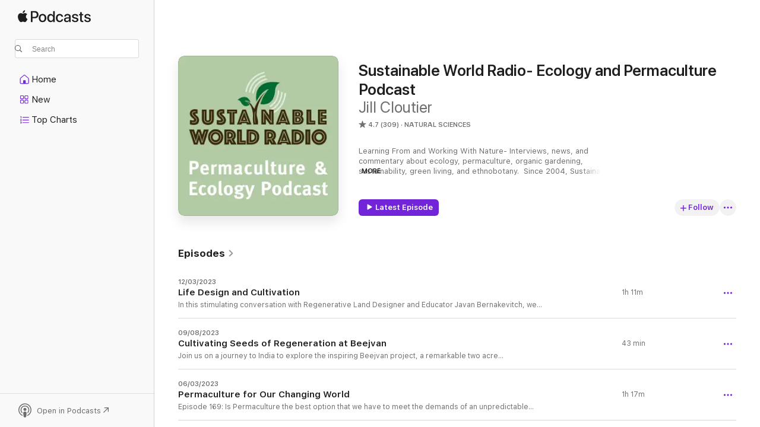

--- FILE ---
content_type: text/html
request_url: https://podcasts.apple.com/us/podcast/sustainable-world-radio-ecology-and-permaculture-podcast/id307703283
body_size: 30626
content:
<!DOCTYPE html>
<html dir="ltr" lang="en-US">
    <head>
        <meta charset="utf-8" />
        <meta http-equiv="X-UA-Compatible" content="IE=edge" />
        <meta name="viewport" content="width=device-width,initial-scale=1" />
        <meta name="applicable-device" content="pc,mobile" />
        <meta name="referrer" content="strict-origin" />

        <link
            rel="apple-touch-icon"
            sizes="180x180"
            href="/assets/favicon/favicon-180.png"
        />
        <link
            rel="icon"
            type="image/png"
            sizes="32x32"
            href="/assets/favicon/favicon-32.png"
        />
        <link
            rel="icon"
            type="image/png"
            sizes="16x16"
            href="/assets/favicon/favicon-16.png"
        />
        <link
            rel="mask-icon"
            href="/assets/favicon/favicon.svg"
            color="#7e50df"
        />
        <link rel="manifest" href="/manifest.json" />

        <title>Sustainable World Radio- Ecology and Permaculture Podcast - Podcast - Apple Podcasts</title><!-- HEAD_svelte-1frznod_START --><link rel="preconnect" href="//www.apple.com/wss/fonts" crossorigin="anonymous"><link rel="stylesheet" as="style" href="//www.apple.com/wss/fonts?families=SF+Pro,v4%7CSF+Pro+Icons,v1&amp;display=swap" type="text/css" referrerpolicy="strict-origin-when-cross-origin"><!-- HEAD_svelte-1frznod_END --><!-- HEAD_svelte-eg3hvx_START -->    <meta name="description" content="Listen to Jill Cloutier's Sustainable World Radio- Ecology and Permaculture Podcast podcast on Apple Podcasts.">  <link rel="canonical" href="https://podcasts.apple.com/us/podcast/sustainable-world-radio-ecology-and-permaculture-podcast/id307703283">   <link rel="alternate" type="application/json+oembed" href="https://podcasts.apple.com/api/oembed?url=https%3A%2F%2Fpodcasts.apple.com%2Fus%2Fpodcast%2Fsustainable-world-radio-ecology-and-permaculture-podcast%2Fid307703283" title="Sustainable World Radio- Ecology and Permaculture Podcast - Podcast - Apple Podcasts">  <meta name="al:ios:app_store_id" content="525463029"> <meta name="al:ios:app_name" content="Apple Podcasts"> <meta name="apple:content_id" content="307703283"> <meta name="apple:title" content="Sustainable World Radio- Ecology and Permaculture Podcast"> <meta name="apple:description" content="Listen to Jill Cloutier's Sustainable World Radio- Ecology and Permaculture Podcast podcast on Apple Podcasts.">   <meta property="og:title" content="Sustainable World Radio- Ecology and Permaculture Podcast"> <meta property="og:description" content="Natural Sciences Podcast · Learning From and Working With Nature- Interviews, news, and commentary about ecology, permaculture, organic gardening, sustainability, green living, and ethnobotany.  Since 2004, Sustainable World ha…"> <meta property="og:site_name" content="Apple Podcasts"> <meta property="og:url" content="https://podcasts.apple.com/us/podcast/sustainable-world-radio-ecology-and-permaculture-podcast/id307703283"> <meta property="og:image" content="https://is1-ssl.mzstatic.com/image/thumb/Podcasts115/v4/fc/a6/87/fca68706-dd7d-778d-17df-dd5f0e4ba6d2/mza_4829420312023758343.jpg/1200x1200bf-60.jpg"> <meta property="og:image:secure_url" content="https://is1-ssl.mzstatic.com/image/thumb/Podcasts115/v4/fc/a6/87/fca68706-dd7d-778d-17df-dd5f0e4ba6d2/mza_4829420312023758343.jpg/1200x1200bf-60.jpg"> <meta property="og:image:alt" content="Sustainable World Radio- Ecology and Permaculture Podcast"> <meta property="og:image:width" content="1200"> <meta property="og:image:height" content="1200"> <meta property="og:image:type" content="image/jpg"> <meta property="og:type" content="website"> <meta property="og:locale" content="en_US">     <meta name="twitter:title" content="Sustainable World Radio- Ecology and Permaculture Podcast"> <meta name="twitter:description" content="Natural Sciences Podcast · Learning From and Working With Nature- Interviews, news, and commentary about ecology, permaculture, organic gardening, sustainability, green living, and ethnobotany.  Since 2004, Sustainable World ha…"> <meta name="twitter:site" content="@ApplePodcasts"> <meta name="twitter:image" content="https://is1-ssl.mzstatic.com/image/thumb/Podcasts115/v4/fc/a6/87/fca68706-dd7d-778d-17df-dd5f0e4ba6d2/mza_4829420312023758343.jpg/1200x1200bf-60.jpg"> <meta name="twitter:image:alt" content="Sustainable World Radio- Ecology and Permaculture Podcast"> <meta name="twitter:card" content="summary">      <!-- HTML_TAG_START -->
                <script id=schema:show type="application/ld+json">
                    {"@context":"http://schema.org","@type":"CreativeWorkSeries","name":"Sustainable World Radio- Ecology and Permaculture Podcast","description":"Learning From and Working With Nature- Interviews, news, and commentary about ecology, permaculture, organic gardening, sustainability, green living, and ethnobotany.  Since 2004, Sustainable World has interviewed experts from around the globe; experts who learn from and work with nature. Tune in to discover positive solutions to environmental challenges; solutions that adhere to the Permaculture Ethics of Earth Care, People Care, and Fair Share. Visit us at www.sustainableworldradio.com","genre":["Natural Sciences","Podcasts","Science","Nature"],"url":"https://podcasts.apple.com/us/podcast/sustainable-world-radio-ecology-and-permaculture-podcast/id307703283","offers":[{"@type":"Offer","category":"free","price":0}],"dateModified":"2023-12-03T23:05:00Z","thumbnailUrl":"https://is1-ssl.mzstatic.com/image/thumb/Podcasts115/v4/fc/a6/87/fca68706-dd7d-778d-17df-dd5f0e4ba6d2/mza_4829420312023758343.jpg/1200x1200bf.webp","aggregateRating":{"@type":"AggregateRating","ratingValue":4.7,"reviewCount":309,"itemReviewed":{"@type":"CreativeWorkSeries","name":"Sustainable World Radio- Ecology and Permaculture Podcast","description":"Learning From and Working With Nature- Interviews, news, and commentary about ecology, permaculture, organic gardening, sustainability, green living, and ethnobotany.  Since 2004, Sustainable World has interviewed experts from around the globe; experts who learn from and work with nature. Tune in to discover positive solutions to environmental challenges; solutions that adhere to the Permaculture Ethics of Earth Care, People Care, and Fair Share. Visit us at www.sustainableworldradio.com","genre":["Natural Sciences","Podcasts","Science","Nature"],"url":"https://podcasts.apple.com/us/podcast/sustainable-world-radio-ecology-and-permaculture-podcast/id307703283","offers":[{"@type":"Offer","category":"free","price":0}],"dateModified":"2023-12-03T23:05:00Z","thumbnailUrl":"https://is1-ssl.mzstatic.com/image/thumb/Podcasts115/v4/fc/a6/87/fca68706-dd7d-778d-17df-dd5f0e4ba6d2/mza_4829420312023758343.jpg/1200x1200bf.webp"}},"review":[{"@type":"Review","author":"GardeningRelated","datePublished":"2023-03-21","name":"Insightful and inspiring","reviewBody":"This podcast never fails to teach me something new and amazing. I have learned so much from Jill and her guests. After every episode I am inspired to learn even more about the topic and can’t help but share with friends. Thank you!","reviewRating":{"@type":"Rating","ratingValue":5,"bestRating":5,"worstRating":1},"itemReviewed":{"@type":"CreativeWorkSeries","name":"Sustainable World Radio- Ecology and Permaculture Podcast","description":"Learning From and Working With Nature- Interviews, news, and commentary about ecology, permaculture, organic gardening, sustainability, green living, and ethnobotany.  Since 2004, Sustainable World has interviewed experts from around the globe; experts who learn from and work with nature. Tune in to discover positive solutions to environmental challenges; solutions that adhere to the Permaculture Ethics of Earth Care, People Care, and Fair Share. Visit us at www.sustainableworldradio.com","genre":["Natural Sciences","Podcasts","Science","Nature"],"url":"https://podcasts.apple.com/us/podcast/sustainable-world-radio-ecology-and-permaculture-podcast/id307703283","offers":[{"@type":"Offer","category":"free","price":0}],"dateModified":"2023-12-03T23:05:00Z","thumbnailUrl":"https://is1-ssl.mzstatic.com/image/thumb/Podcasts115/v4/fc/a6/87/fca68706-dd7d-778d-17df-dd5f0e4ba6d2/mza_4829420312023758343.jpg/1200x1200bf.webp"}},{"@type":"Review","author":"Natalie Nic D","datePublished":"2022-06-02","name":"Late to the party!","reviewBody":"Love this podcast, so informative. Thank you thank you!","reviewRating":{"@type":"Rating","ratingValue":5,"bestRating":5,"worstRating":1},"itemReviewed":{"@type":"CreativeWorkSeries","name":"Sustainable World Radio- Ecology and Permaculture Podcast","description":"Learning From and Working With Nature- Interviews, news, and commentary about ecology, permaculture, organic gardening, sustainability, green living, and ethnobotany.  Since 2004, Sustainable World has interviewed experts from around the globe; experts who learn from and work with nature. Tune in to discover positive solutions to environmental challenges; solutions that adhere to the Permaculture Ethics of Earth Care, People Care, and Fair Share. Visit us at www.sustainableworldradio.com","genre":["Natural Sciences","Podcasts","Science","Nature"],"url":"https://podcasts.apple.com/us/podcast/sustainable-world-radio-ecology-and-permaculture-podcast/id307703283","offers":[{"@type":"Offer","category":"free","price":0}],"dateModified":"2023-12-03T23:05:00Z","thumbnailUrl":"https://is1-ssl.mzstatic.com/image/thumb/Podcasts115/v4/fc/a6/87/fca68706-dd7d-778d-17df-dd5f0e4ba6d2/mza_4829420312023758343.jpg/1200x1200bf.webp"}},{"@type":"Review","author":"cassolson24","datePublished":"2022-05-22","name":"My Favorite Podcast","reviewBody":"I have learned so much from this podcast and use so much of this information in my daily life! Couldn’t be more happy to have stumbled upon this. Thanks Jill!","reviewRating":{"@type":"Rating","ratingValue":5,"bestRating":5,"worstRating":1},"itemReviewed":{"@type":"CreativeWorkSeries","name":"Sustainable World Radio- Ecology and Permaculture Podcast","description":"Learning From and Working With Nature- Interviews, news, and commentary about ecology, permaculture, organic gardening, sustainability, green living, and ethnobotany.  Since 2004, Sustainable World has interviewed experts from around the globe; experts who learn from and work with nature. Tune in to discover positive solutions to environmental challenges; solutions that adhere to the Permaculture Ethics of Earth Care, People Care, and Fair Share. Visit us at www.sustainableworldradio.com","genre":["Natural Sciences","Podcasts","Science","Nature"],"url":"https://podcasts.apple.com/us/podcast/sustainable-world-radio-ecology-and-permaculture-podcast/id307703283","offers":[{"@type":"Offer","category":"free","price":0}],"dateModified":"2023-12-03T23:05:00Z","thumbnailUrl":"https://is1-ssl.mzstatic.com/image/thumb/Podcasts115/v4/fc/a6/87/fca68706-dd7d-778d-17df-dd5f0e4ba6d2/mza_4829420312023758343.jpg/1200x1200bf.webp"}},{"@type":"Review","author":"malfoxley","datePublished":"2021-07-12","name":"Great show!","reviewBody":"Jill highlights all aspects of sustainability and more in this can’t miss podcast!  The host and expert guests offer insightful advice and information that is helpful to anyone that listens!","reviewRating":{"@type":"Rating","ratingValue":5,"bestRating":5,"worstRating":1},"itemReviewed":{"@type":"CreativeWorkSeries","name":"Sustainable World Radio- Ecology and Permaculture Podcast","description":"Learning From and Working With Nature- Interviews, news, and commentary about ecology, permaculture, organic gardening, sustainability, green living, and ethnobotany.  Since 2004, Sustainable World has interviewed experts from around the globe; experts who learn from and work with nature. Tune in to discover positive solutions to environmental challenges; solutions that adhere to the Permaculture Ethics of Earth Care, People Care, and Fair Share. Visit us at www.sustainableworldradio.com","genre":["Natural Sciences","Podcasts","Science","Nature"],"url":"https://podcasts.apple.com/us/podcast/sustainable-world-radio-ecology-and-permaculture-podcast/id307703283","offers":[{"@type":"Offer","category":"free","price":0}],"dateModified":"2023-12-03T23:05:00Z","thumbnailUrl":"https://is1-ssl.mzstatic.com/image/thumb/Podcasts115/v4/fc/a6/87/fca68706-dd7d-778d-17df-dd5f0e4ba6d2/mza_4829420312023758343.jpg/1200x1200bf.webp"}},{"@type":"Review","author":"EricaBushwell","datePublished":"2021-07-08","name":"Awesome podcast!","reviewBody":"Jill, host of the Sustainable World Radio podcast, highlights all aspects of our natural world and more in this can’t miss podcast!  The host and expert guests offer insightful advice and information that is helpful to anyone that listens!","reviewRating":{"@type":"Rating","ratingValue":5,"bestRating":5,"worstRating":1},"itemReviewed":{"@type":"CreativeWorkSeries","name":"Sustainable World Radio- Ecology and Permaculture Podcast","description":"Learning From and Working With Nature- Interviews, news, and commentary about ecology, permaculture, organic gardening, sustainability, green living, and ethnobotany.  Since 2004, Sustainable World has interviewed experts from around the globe; experts who learn from and work with nature. Tune in to discover positive solutions to environmental challenges; solutions that adhere to the Permaculture Ethics of Earth Care, People Care, and Fair Share. Visit us at www.sustainableworldradio.com","genre":["Natural Sciences","Podcasts","Science","Nature"],"url":"https://podcasts.apple.com/us/podcast/sustainable-world-radio-ecology-and-permaculture-podcast/id307703283","offers":[{"@type":"Offer","category":"free","price":0}],"dateModified":"2023-12-03T23:05:00Z","thumbnailUrl":"https://is1-ssl.mzstatic.com/image/thumb/Podcasts115/v4/fc/a6/87/fca68706-dd7d-778d-17df-dd5f0e4ba6d2/mza_4829420312023758343.jpg/1200x1200bf.webp"}},{"@type":"Review","author":"trinity river dog","datePublished":"2021-04-14","name":"Lonny is very impressive!","reviewBody":"Humble, knowledgeable and an excellent interview subject. I’m hooked and donating to his work.","reviewRating":{"@type":"Rating","ratingValue":5,"bestRating":5,"worstRating":1},"itemReviewed":{"@type":"CreativeWorkSeries","name":"Sustainable World Radio- Ecology and Permaculture Podcast","description":"Learning From and Working With Nature- Interviews, news, and commentary about ecology, permaculture, organic gardening, sustainability, green living, and ethnobotany.  Since 2004, Sustainable World has interviewed experts from around the globe; experts who learn from and work with nature. Tune in to discover positive solutions to environmental challenges; solutions that adhere to the Permaculture Ethics of Earth Care, People Care, and Fair Share. Visit us at www.sustainableworldradio.com","genre":["Natural Sciences","Podcasts","Science","Nature"],"url":"https://podcasts.apple.com/us/podcast/sustainable-world-radio-ecology-and-permaculture-podcast/id307703283","offers":[{"@type":"Offer","category":"free","price":0}],"dateModified":"2023-12-03T23:05:00Z","thumbnailUrl":"https://is1-ssl.mzstatic.com/image/thumb/Podcasts115/v4/fc/a6/87/fca68706-dd7d-778d-17df-dd5f0e4ba6d2/mza_4829420312023758343.jpg/1200x1200bf.webp"}},{"@type":"Review","author":"SnapDragon66","datePublished":"2021-03-11","name":"Inspired by Ep160!","reviewBody":"Wow, blown away by episode 160 with Lonny Grafman. It’s a MUST listen. Thank you so much for bringing this information to your community! Great podcast!","reviewRating":{"@type":"Rating","ratingValue":5,"bestRating":5,"worstRating":1},"itemReviewed":{"@type":"CreativeWorkSeries","name":"Sustainable World Radio- Ecology and Permaculture Podcast","description":"Learning From and Working With Nature- Interviews, news, and commentary about ecology, permaculture, organic gardening, sustainability, green living, and ethnobotany.  Since 2004, Sustainable World has interviewed experts from around the globe; experts who learn from and work with nature. Tune in to discover positive solutions to environmental challenges; solutions that adhere to the Permaculture Ethics of Earth Care, People Care, and Fair Share. Visit us at www.sustainableworldradio.com","genre":["Natural Sciences","Podcasts","Science","Nature"],"url":"https://podcasts.apple.com/us/podcast/sustainable-world-radio-ecology-and-permaculture-podcast/id307703283","offers":[{"@type":"Offer","category":"free","price":0}],"dateModified":"2023-12-03T23:05:00Z","thumbnailUrl":"https://is1-ssl.mzstatic.com/image/thumb/Podcasts115/v4/fc/a6/87/fca68706-dd7d-778d-17df-dd5f0e4ba6d2/mza_4829420312023758343.jpg/1200x1200bf.webp"}},{"@type":"Review","author":"Dboyceman","datePublished":"2021-02-19","name":"Living color","reviewBody":"What a complete story from all angles - nicely done.","reviewRating":{"@type":"Rating","ratingValue":5,"bestRating":5,"worstRating":1},"itemReviewed":{"@type":"CreativeWorkSeries","name":"Sustainable World Radio- Ecology and Permaculture Podcast","description":"Learning From and Working With Nature- Interviews, news, and commentary about ecology, permaculture, organic gardening, sustainability, green living, and ethnobotany.  Since 2004, Sustainable World has interviewed experts from around the globe; experts who learn from and work with nature. Tune in to discover positive solutions to environmental challenges; solutions that adhere to the Permaculture Ethics of Earth Care, People Care, and Fair Share. Visit us at www.sustainableworldradio.com","genre":["Natural Sciences","Podcasts","Science","Nature"],"url":"https://podcasts.apple.com/us/podcast/sustainable-world-radio-ecology-and-permaculture-podcast/id307703283","offers":[{"@type":"Offer","category":"free","price":0}],"dateModified":"2023-12-03T23:05:00Z","thumbnailUrl":"https://is1-ssl.mzstatic.com/image/thumb/Podcasts115/v4/fc/a6/87/fca68706-dd7d-778d-17df-dd5f0e4ba6d2/mza_4829420312023758343.jpg/1200x1200bf.webp"}},{"@type":"Review","author":"Cliffrocka","datePublished":"2020-12-26","name":"Amazing in depth knowledge","reviewBody":"What a wonderful way to dive deep into the topics that can save our future.  I’m a novice in ecology but the host and guests don’t speak over my head and allow us to gain a deeper understanding.","reviewRating":{"@type":"Rating","ratingValue":5,"bestRating":5,"worstRating":1},"itemReviewed":{"@type":"CreativeWorkSeries","name":"Sustainable World Radio- Ecology and Permaculture Podcast","description":"Learning From and Working With Nature- Interviews, news, and commentary about ecology, permaculture, organic gardening, sustainability, green living, and ethnobotany.  Since 2004, Sustainable World has interviewed experts from around the globe; experts who learn from and work with nature. Tune in to discover positive solutions to environmental challenges; solutions that adhere to the Permaculture Ethics of Earth Care, People Care, and Fair Share. Visit us at www.sustainableworldradio.com","genre":["Natural Sciences","Podcasts","Science","Nature"],"url":"https://podcasts.apple.com/us/podcast/sustainable-world-radio-ecology-and-permaculture-podcast/id307703283","offers":[{"@type":"Offer","category":"free","price":0}],"dateModified":"2023-12-03T23:05:00Z","thumbnailUrl":"https://is1-ssl.mzstatic.com/image/thumb/Podcasts115/v4/fc/a6/87/fca68706-dd7d-778d-17df-dd5f0e4ba6d2/mza_4829420312023758343.jpg/1200x1200bf.webp"}},{"@type":"Review","author":"Buzzy Buzzard","datePublished":"2020-10-24","name":"Positivity!","reviewBody":"Thanks so much for putting out all these great ideas Jill!  I’ve enjoyed everyone and appreciate all your hard work to make this pod come to life.  Keep it up!","reviewRating":{"@type":"Rating","ratingValue":5,"bestRating":5,"worstRating":1},"itemReviewed":{"@type":"CreativeWorkSeries","name":"Sustainable World Radio- Ecology and Permaculture Podcast","description":"Learning From and Working With Nature- Interviews, news, and commentary about ecology, permaculture, organic gardening, sustainability, green living, and ethnobotany.  Since 2004, Sustainable World has interviewed experts from around the globe; experts who learn from and work with nature. Tune in to discover positive solutions to environmental challenges; solutions that adhere to the Permaculture Ethics of Earth Care, People Care, and Fair Share. Visit us at www.sustainableworldradio.com","genre":["Natural Sciences","Podcasts","Science","Nature"],"url":"https://podcasts.apple.com/us/podcast/sustainable-world-radio-ecology-and-permaculture-podcast/id307703283","offers":[{"@type":"Offer","category":"free","price":0}],"dateModified":"2023-12-03T23:05:00Z","thumbnailUrl":"https://is1-ssl.mzstatic.com/image/thumb/Podcasts115/v4/fc/a6/87/fca68706-dd7d-778d-17df-dd5f0e4ba6d2/mza_4829420312023758343.jpg/1200x1200bf.webp"}}],"workExample":[{"@type":"AudioObject","datePublished":"2023-12-03","description":"In this stimulating conversation with Regenerative Land Designer and Educator Javan Bernakevitch, we discuss life design and why it's important. According to Javan, if we don’t design our lives, someone else will. What are the signs of an undesigned..","duration":"PT1H11M14S","genre":["Natural Sciences"],"name":"Life Design and Cultivation","offers":[{"@type":"Offer","category":"free","price":0}],"requiresSubscription":"no","uploadDate":"2023-12-03","url":"https://podcasts.apple.com/us/podcast/life-design-and-cultivation/id307703283?i=1000637363577","thumbnailUrl":"https://is1-ssl.mzstatic.com/image/thumb/Podcasts115/v4/fc/a6/87/fca68706-dd7d-778d-17df-dd5f0e4ba6d2/mza_4829420312023758343.jpg/1200x1200bf.webp"},{"@type":"AudioObject","datePublished":"2023-09-08","description":"Interview with Sanjana Krishnan","duration":"PT43M12S","genre":["Natural Sciences"],"name":"Cultivating Seeds of Regeneration at Beejvan","offers":[{"@type":"Offer","category":"free","price":0}],"requiresSubscription":"no","uploadDate":"2023-09-08","url":"https://podcasts.apple.com/us/podcast/cultivating-seeds-of-regeneration-at-beejvan/id307703283?i=1000627246648","thumbnailUrl":"https://is1-ssl.mzstatic.com/image/thumb/Podcasts115/v4/fc/a6/87/fca68706-dd7d-778d-17df-dd5f0e4ba6d2/mza_4829420312023758343.jpg/1200x1200bf.webp"},{"@type":"AudioObject","datePublished":"2023-06-03","description":"Episode 169: Is Permaculture the best option that we have to meet the demands of an unpredictable future? In this lively conversation with Rosemary Morrow, Margie Bushman, and Wes Roe, we discuss the potential Permaculture holds in restoring degraded...","duration":"PT1H16M40S","genre":["Natural Sciences"],"name":"Permaculture for Our Changing World","offers":[{"@type":"Offer","category":"free","price":0}],"requiresSubscription":"no","uploadDate":"2023-06-03","url":"https://podcasts.apple.com/us/podcast/permaculture-for-our-changing-world/id307703283?i=1000615493540","thumbnailUrl":"https://is1-ssl.mzstatic.com/image/thumb/Podcasts115/v4/fc/a6/87/fca68706-dd7d-778d-17df-dd5f0e4ba6d2/mza_4829420312023758343.jpg/1200x1200bf.webp"},{"@type":"AudioObject","datePublished":"2023-01-25","description":"What does water want? What happens when we allow water to be water? Author Erica Gies explores the concept of Slow Water in her new book Water Always Wins: Thriving in an Age of Drought and Deluge.  Slow Water approaches are unique to each place...","duration":"PT53M41S","genre":["Natural Sciences"],"name":"Water Always Wins- Slow Water Solutions for Drought and Deluge","offers":[{"@type":"Offer","category":"free","price":0}],"requiresSubscription":"no","uploadDate":"2023-01-25","url":"https://podcasts.apple.com/us/podcast/water-always-wins-slow-water-solutions-for-drought/id307703283?i=1000596607558","thumbnailUrl":"https://is1-ssl.mzstatic.com/image/thumb/Podcasts115/v4/fc/a6/87/fca68706-dd7d-778d-17df-dd5f0e4ba6d2/mza_4829420312023758343.jpg/1200x1200bf.webp"},{"@type":"AudioObject","datePublished":"2022-09-13","description":"Learn how to garden like nature from writer, horticultural consultant, and educator Dr. Lee Reich. We start with an audio tour of Lee’s award winning “farmden,\" which is more than a garden and less than a farm. Packed with plants, including Paw...","duration":"PT55M39S","genre":["Natural Sciences"],"name":"Gardening Like Nature","offers":[{"@type":"Offer","category":"free","price":0}],"requiresSubscription":"no","uploadDate":"2022-09-13","url":"https://podcasts.apple.com/us/podcast/gardening-like-nature/id307703283?i=1000579374483","thumbnailUrl":"https://is1-ssl.mzstatic.com/image/thumb/Podcasts115/v4/fc/a6/87/fca68706-dd7d-778d-17df-dd5f0e4ba6d2/mza_4829420312023758343.jpg/1200x1200bf.webp"},{"@type":"AudioObject","datePublished":"2022-07-05","description":"An Interview with Dr. Sylvia Earle","duration":"PT1H9M54S","genre":["Natural Sciences"],"name":"Why the Ocean Matters","offers":[{"@type":"Offer","category":"free","price":0}],"requiresSubscription":"no","uploadDate":"2022-07-05","url":"https://podcasts.apple.com/us/podcast/why-the-ocean-matters/id307703283?i=1000568892399","thumbnailUrl":"https://is1-ssl.mzstatic.com/image/thumb/Podcasts115/v4/fc/a6/87/fca68706-dd7d-778d-17df-dd5f0e4ba6d2/mza_4829420312023758343.jpg/1200x1200bf.webp"},{"@type":"AudioObject","datePublished":"2022-05-18","description":"A New Cooperative Project","duration":"PT50M2S","genre":["Natural Sciences"],"name":"Introducing the Regenerative Media Alliance","offers":[{"@type":"Offer","category":"free","price":0}],"requiresSubscription":"no","uploadDate":"2022-05-18","url":"https://podcasts.apple.com/us/podcast/introducing-the-regenerative-media-alliance/id307703283?i=1000562385999","thumbnailUrl":"https://is1-ssl.mzstatic.com/image/thumb/Podcasts115/v4/fc/a6/87/fca68706-dd7d-778d-17df-dd5f0e4ba6d2/mza_4829420312023758343.jpg/1200x1200bf.webp"},{"@type":"AudioObject","datePublished":"2022-04-01","description":"Episode 164: Are you a fan of Raptors or birds of prey? Members of this large group of magnificent birds include hawks, eagles, falcons, and owls. For many of us, seeing raptors in cities and in the wilderness is awe-inspiring.  To learn more...","duration":"PT1H8M5S","genre":["Natural Sciences"],"name":"Raptors and Rodenticides- the Unintended Consequences of Rat Poison","offers":[{"@type":"Offer","category":"free","price":0}],"requiresSubscription":"no","uploadDate":"2022-04-01","url":"https://podcasts.apple.com/us/podcast/raptors-and-rodenticides-the-unintended-consequences/id307703283?i=1000555996841","thumbnailUrl":"https://is1-ssl.mzstatic.com/image/thumb/Podcasts115/v4/fc/a6/87/fca68706-dd7d-778d-17df-dd5f0e4ba6d2/mza_4829420312023758343.jpg/1200x1200bf.webp"},{"@type":"AudioObject","datePublished":"2022-01-31","description":"Lawns Into Meadows with Owen Wormser","duration":"PT53M50S","genre":["Natural Sciences"],"name":"The Generosity of Meadows","offers":[{"@type":"Offer","category":"free","price":0}],"requiresSubscription":"no","uploadDate":"2022-01-31","url":"https://podcasts.apple.com/us/podcast/the-generosity-of-meadows/id307703283?i=1000549554038","thumbnailUrl":"https://is1-ssl.mzstatic.com/image/thumb/Podcasts115/v4/fc/a6/87/fca68706-dd7d-778d-17df-dd5f0e4ba6d2/mza_4829420312023758343.jpg/1200x1200bf.webp"},{"@type":"AudioObject","datePublished":"2021-08-23","description":"Growing Nut Trees with Michael Judd","duration":"PT1H6M18S","genre":["Natural Sciences"],"name":"The Future is Nuts!","offers":[{"@type":"Offer","category":"free","price":0}],"requiresSubscription":"no","uploadDate":"2021-08-23","url":"https://podcasts.apple.com/us/podcast/the-future-is-nuts/id307703283?i=1000532895300","thumbnailUrl":"https://is1-ssl.mzstatic.com/image/thumb/Podcasts115/v4/fc/a6/87/fca68706-dd7d-778d-17df-dd5f0e4ba6d2/mza_4829420312023758343.jpg/1200x1200bf.webp"},{"@type":"AudioObject","datePublished":"2021-05-04","description":"Growing an herbal apothecary garden at home is fun and easy. Learn how to start your own in this informative interview with longtime organic farmer Alena Steen. We begin the episode by talking about the benefits of growing medicinal herbs and then...","duration":"PT1H4M6S","genre":["Natural Sciences"],"name":"Grow Your Own Apothecary Garden","offers":[{"@type":"Offer","category":"free","price":0}],"requiresSubscription":"no","uploadDate":"2021-05-04","url":"https://podcasts.apple.com/us/podcast/grow-your-own-apothecary-garden/id307703283?i=1000520225339","thumbnailUrl":"https://is1-ssl.mzstatic.com/image/thumb/Podcasts115/v4/fc/a6/87/fca68706-dd7d-778d-17df-dd5f0e4ba6d2/mza_4829420312023758343.jpg/1200x1200bf.webp"},{"@type":"AudioObject","datePublished":"2021-03-09","description":"with Lonny Grafman","duration":"PT1H1M43S","genre":["Natural Sciences"],"name":"Building a More Resilient World","offers":[{"@type":"Offer","category":"free","price":0}],"requiresSubscription":"no","uploadDate":"2021-03-09","url":"https://podcasts.apple.com/us/podcast/building-a-more-resilient-world/id307703283?i=1000512366751","thumbnailUrl":"https://is1-ssl.mzstatic.com/image/thumb/Podcasts115/v4/fc/a6/87/fca68706-dd7d-778d-17df-dd5f0e4ba6d2/mza_4829420312023758343.jpg/1200x1200bf.webp"},{"@type":"AudioObject","datePublished":"2021-01-05","description":"with Sasha Duerr","duration":"PT1H5M9S","genre":["Natural Sciences"],"name":"The Wondrous World of Living Color","offers":[{"@type":"Offer","category":"free","price":0}],"requiresSubscription":"no","uploadDate":"2021-01-05","url":"https://podcasts.apple.com/us/podcast/the-wondrous-world-of-living-color/id307703283?i=1000505443606","thumbnailUrl":"https://is1-ssl.mzstatic.com/image/thumb/Podcasts115/v4/fc/a6/87/fca68706-dd7d-778d-17df-dd5f0e4ba6d2/mza_4829420312023758343.jpg/1200x1200bf.webp"},{"@type":"AudioObject","datePublished":"2020-10-19","description":"with Mark Sturges","duration":"PT50M21S","genre":["Natural Sciences"],"name":"How to Create Living Compost","offers":[{"@type":"Offer","category":"free","price":0}],"requiresSubscription":"no","uploadDate":"2020-10-19","url":"https://podcasts.apple.com/us/podcast/how-to-create-living-compost/id307703283?i=1000495256145","thumbnailUrl":"https://is1-ssl.mzstatic.com/image/thumb/Podcasts115/v4/fc/a6/87/fca68706-dd7d-778d-17df-dd5f0e4ba6d2/mza_4829420312023758343.jpg/1200x1200bf.webp"},{"@type":"AudioObject","datePublished":"2020-09-06","description":"Tiny Victory Gardens with Acadia Tucker","duration":"PT52M16S","genre":["Natural Sciences"],"name":"Grow Good Food Without a Yard with Acadia Tucker","offers":[{"@type":"Offer","category":"free","price":0}],"requiresSubscription":"no","uploadDate":"2020-09-06","url":"https://podcasts.apple.com/us/podcast/grow-good-food-without-a-yard-with-acadia-tucker/id307703283?i=1000490310245","thumbnailUrl":"https://is1-ssl.mzstatic.com/image/thumb/Podcasts115/v4/fc/a6/87/fca68706-dd7d-778d-17df-dd5f0e4ba6d2/mza_4829420312023758343.jpg/1200x1200bf.webp"}]}
                </script>
                <!-- HTML_TAG_END -->    <!-- HEAD_svelte-eg3hvx_END --><!-- HEAD_svelte-1p7jl_START --><!-- HEAD_svelte-1p7jl_END -->
      <script type="module" crossorigin src="/assets/index~2c50f96d46.js"></script>
      <link rel="stylesheet" href="/assets/index~965ccb6a44.css">
    </head>
    <body>
        <svg style="display: none" xmlns="http://www.w3.org/2000/svg">
            <symbol id="play-circle-fill" viewBox="0 0 60 60">
                <path
                    class="icon-circle-fill__circle"
                    fill="var(--iconCircleFillBG, transparent)"
                    d="M30 60c16.411 0 30-13.617 30-30C60 13.588 46.382 0 29.971 0 13.588 0 .001 13.588.001 30c0 16.383 13.617 30 30 30Z"
                />
                <path
                    fill="var(--iconFillArrow, var(--keyColor, black))"
                    d="M24.411 41.853c-1.41.853-3.028.177-3.028-1.294V19.47c0-1.44 1.735-2.058 3.028-1.294l17.265 10.235a1.89 1.89 0 0 1 0 3.265L24.411 41.853Z"
                />
            </symbol>
        </svg>
        <script defer src="/assets/focus-visible/focus-visible.min.js"></script>
        

        <script
            async
            src="/includes/js-cdn/musickit/v3/amp/musickit.js"
        ></script>
        <script
            type="module"
            async
            src="/includes/js-cdn/musickit/v3/components/musickit-components/musickit-components.esm.js"
        ></script>
        <script
            nomodule
            async
            src="/includes/js-cdn/musickit/v3/components/musickit-components/musickit-components.js"
        ></script>
        <div id="body-container">
              <div class="app-container svelte-ybg737" data-testid="app-container"> <div class="header svelte-1jb51s" data-testid="header"><nav data-testid="navigation" class="navigation svelte-13li0vp"><div class="navigation__header svelte-13li0vp"><div data-testid="logo" class="logo svelte-1gk6pig"> <a aria-label="Apple Podcasts" role="img" href="https://podcasts.apple.com/us/new" class="svelte-1gk6pig"><svg height="12" viewBox="0 0 67 12" width="67" class="podcasts-logo" aria-hidden="true"><path d="M45.646 3.547c1.748 0 2.903.96 2.903 2.409v5.048h-1.44V9.793h-.036c-.424.819-1.35 1.337-2.31 1.337-1.435 0-2.437-.896-2.437-2.22 0-1.288.982-2.065 2.722-2.17l2.005-.112v-.56c0-.82-.536-1.282-1.448-1.282-.836 0-1.42.4-1.539 1.037H42.66c.042-1.33 1.274-2.276 2.986-2.276zm-22.971 0c2.123 0 3.474 1.456 3.474 3.774 0 2.325-1.344 3.774-3.474 3.774s-3.474-1.45-3.474-3.774c0-2.318 1.358-3.774 3.474-3.774zm15.689 0c1.88 0 3.05 1.19 3.174 2.626h-1.434c-.132-.778-.737-1.359-1.726-1.359-1.156 0-1.922.974-1.922 2.507 0 1.568.773 2.514 1.936 2.514.933 0 1.545-.47 1.712-1.324h1.448c-.167 1.548-1.399 2.584-3.174 2.584-2.089 0-3.453-1.435-3.453-3.774 0-2.29 1.364-3.774 3.439-3.774zm14.263.007c1.622 0 2.785.903 2.82 2.206h-1.414c-.062-.652-.612-1.05-1.448-1.05-.814 0-1.357.377-1.357.952 0 .44.362.735 1.12.924l1.233.287c1.476.357 2.033.903 2.033 1.981 0 1.33-1.254 2.241-3.043 2.241-1.726 0-2.889-.89-3-2.234h1.49c.104.708.668 1.086 1.58 1.086.898 0 1.462-.371 1.462-.96 0-.455-.279-.7-1.044-.896L51.75 7.77c-1.323-.322-1.991-1.001-1.991-2.024 0-1.302 1.163-2.191 2.868-2.191zm11.396 0c1.622 0 2.784.903 2.82 2.206h-1.414c-.063-.652-.613-1.05-1.448-1.05-.815 0-1.358.377-1.358.952 0 .44.362.735 1.121.924l1.232.287C66.452 7.23 67 7.776 67 8.854c0 1.33-1.244 2.241-3.033 2.241-1.726 0-2.889-.89-3-2.234h1.49c.104.708.668 1.086 1.58 1.086.898 0 1.461-.371 1.461-.96 0-.455-.278-.7-1.044-.896l-1.308-.322c-1.323-.322-1.992-1.001-1.992-2.024 0-1.302 1.163-2.191 2.869-2.191zM6.368 2.776l.221.001c.348.028 1.352.135 1.994 1.091-.053.04-1.19.7-1.177 2.088.013 1.656 1.445 2.209 1.458 2.222-.013.041-.227.782-.749 1.55-.455.673-.924 1.333-1.673 1.346-.723.014-.964-.43-1.793-.43-.83 0-1.098.417-1.78.444-.723.027-1.272-.715-1.727-1.388C.205 8.34-.504 5.862.46 4.191c.468-.835 1.325-1.36 2.248-1.373.71-.013 1.365.471 1.793.471.429 0 1.191-.565 2.088-.512zM33.884.9v10.104h-1.462V9.751h-.028c-.432.84-1.267 1.33-2.332 1.33-1.83 0-3.077-1.484-3.077-3.76s1.246-3.76 3.063-3.76c1.051 0 1.88.49 2.297 1.302h.028V.9zm24.849.995v1.743h1.392v1.197h-1.392v4.061c0 .63.279.925.891.925.153 0 .397-.021.494-.035v1.19c-.167.042-.5.07-.835.07-1.483 0-2.06-.56-2.06-1.989V4.835h-1.066V3.638h1.065V1.895zM15.665.9c1.949 0 3.306 1.352 3.306 3.32 0 1.974-1.385 3.332-3.355 3.332h-2.158v3.452h-1.56V.9zm31.388 6.778-1.803.112c-.898.056-1.406.448-1.406 1.078 0 .645.529 1.065 1.336 1.065 1.051 0 1.873-.729 1.873-1.688zM22.675 4.793c-1.218 0-1.942.946-1.942 2.528 0 1.596.724 2.528 1.942 2.528s1.942-.932 1.942-2.528c0-1.59-.724-2.528-1.942-2.528zm7.784.056c-1.17 0-1.935.974-1.935 2.472 0 1.512.765 2.479 1.935 2.479 1.155 0 1.928-.98 1.928-2.479 0-1.484-.773-2.472-1.928-2.472zM15.254 2.224h-1.796v4.012h1.789c1.357 0 2.13-.735 2.13-2.01 0-1.274-.773-2.002-2.123-2.002zM6.596.13c.067.649-.188 1.283-.563 1.756-.39.46-1.007.824-1.624.77-.08-.621.228-1.283.577-1.688.389-.473 1.06-.81 1.61-.838z"></path></svg></a> </div> <div class="search-input-wrapper svelte-1gxcl7k" data-testid="search-input"><div data-testid="amp-search-input" aria-controls="search-suggestions" aria-expanded="false" aria-haspopup="listbox" aria-owns="search-suggestions" class="search-input-container svelte-rg26q6" tabindex="-1" role=""><div class="flex-container svelte-rg26q6"><form id="search-input-form" class="svelte-rg26q6"><svg height="16" width="16" viewBox="0 0 16 16" class="search-svg" aria-hidden="true"><path d="M11.87 10.835c.018.015.035.03.051.047l3.864 3.863a.735.735 0 1 1-1.04 1.04l-3.863-3.864a.744.744 0 0 1-.047-.051 6.667 6.667 0 1 1 1.035-1.035zM6.667 12a5.333 5.333 0 1 0 0-10.667 5.333 5.333 0 0 0 0 10.667z"></path></svg> <input value="" aria-autocomplete="list" aria-multiline="false" aria-controls="search-suggestions" placeholder="Search" spellcheck="false" autocomplete="off" autocorrect="off" autocapitalize="off" type="text" inputmode="search" class="search-input__text-field svelte-rg26q6" data-testid="search-input__text-field"></form> </div> <div data-testid="search-scope-bar"></div>   </div> </div></div> <div data-testid="navigation-content" class="navigation__content svelte-13li0vp" id="navigation" aria-hidden="false"><div class="navigation__scrollable-container svelte-13li0vp"><div data-testid="navigation-items-primary" class="navigation-items navigation-items--primary svelte-ng61m8"> <ul class="navigation-items__list svelte-ng61m8">  <li class="navigation-item navigation-item__home svelte-1a5yt87" aria-selected="false" data-testid="navigation-item"> <a href="https://podcasts.apple.com/us/home" class="navigation-item__link svelte-1a5yt87" role="button" data-testid="home" aria-pressed="false"><div class="navigation-item__content svelte-zhx7t9"> <span class="navigation-item__icon svelte-zhx7t9"> <svg xmlns="http://www.w3.org/2000/svg" width="24" height="24" viewBox="0 0 24 24" aria-hidden="true"><path d="M6.392 19.41H17.84c1.172 0 1.831-.674 1.831-1.787v-6.731c0-.689-.205-1.18-.732-1.612l-5.794-4.863c-.322-.271-.651-.403-1.025-.403-.374 0-.703.132-1.025.403L5.3 9.28c-.527.432-.732.923-.732 1.612v6.73c0 1.114.659 1.788 1.823 1.788Zm0-1.106c-.402 0-.717-.293-.717-.681v-6.731c0-.352.088-.564.337-.77l5.793-4.855c.11-.088.227-.147.315-.147s.205.059.315.147l5.793 4.856c.242.205.337.417.337.769v6.73c0 .389-.315.682-.725.682h-3.596v-4.431c0-.337-.22-.557-.557-.557H10.56c-.337 0-.564.22-.564.557v4.43H6.392Z"></path></svg> </span> <span class="navigation-item__label svelte-zhx7t9"> Home </span> </div></a>  </li>  <li class="navigation-item navigation-item__new svelte-1a5yt87" aria-selected="false" data-testid="navigation-item"> <a href="https://podcasts.apple.com/us/new" class="navigation-item__link svelte-1a5yt87" role="button" data-testid="new" aria-pressed="false"><div class="navigation-item__content svelte-zhx7t9"> <span class="navigation-item__icon svelte-zhx7t9"> <svg xmlns="http://www.w3.org/2000/svg" width="24" height="24" viewBox="0 0 24 24" aria-hidden="true"><path d="M9.739 11.138c.93 0 1.399-.47 1.399-1.436V6.428c0-.967-.47-1.428-1.4-1.428h-3.34C5.469 5 5 5.461 5 6.428v3.274c0 .967.469 1.436 1.399 1.436h3.34Zm7.346 0c.93 0 1.399-.47 1.399-1.436V6.428c0-.967-.469-1.428-1.399-1.428h-3.333c-.937 0-1.406.461-1.406 1.428v3.274c0 .967.469 1.436 1.406 1.436h3.333Zm-7.368-1.033H6.414c-.257 0-.381-.132-.381-.403V6.428c0-.263.124-.395.38-.395h3.304c.256 0 .388.132.388.395v3.274c0 .271-.132.403-.388.403Zm7.353 0h-3.303c-.264 0-.388-.132-.388-.403V6.428c0-.263.124-.395.388-.395h3.303c.257 0 .381.132.381.395v3.274c0 .271-.124.403-.38.403Zm-7.33 8.379c.93 0 1.399-.462 1.399-1.428v-3.282c0-.96-.47-1.428-1.4-1.428h-3.34c-.93 0-1.398.469-1.398 1.428v3.282c0 .966.469 1.428 1.399 1.428h3.34Zm7.346 0c.93 0 1.399-.462 1.399-1.428v-3.282c0-.96-.469-1.428-1.399-1.428h-3.333c-.937 0-1.406.469-1.406 1.428v3.282c0 .966.469 1.428 1.406 1.428h3.333ZM9.717 17.45H6.414c-.257 0-.381-.132-.381-.395v-3.274c0-.271.124-.403.38-.403h3.304c.256 0 .388.132.388.403v3.274c0 .263-.132.395-.388.395Zm7.353 0h-3.303c-.264 0-.388-.132-.388-.395v-3.274c0-.271.124-.403.388-.403h3.303c.257 0 .381.132.381.403v3.274c0 .263-.124.395-.38.395Z"></path></svg> </span> <span class="navigation-item__label svelte-zhx7t9"> New </span> </div></a>  </li>  <li class="navigation-item navigation-item__charts svelte-1a5yt87" aria-selected="false" data-testid="navigation-item"> <a href="https://podcasts.apple.com/us/charts" class="navigation-item__link svelte-1a5yt87" role="button" data-testid="charts" aria-pressed="false"><div class="navigation-item__content svelte-zhx7t9"> <span class="navigation-item__icon svelte-zhx7t9"> <svg xmlns="http://www.w3.org/2000/svg" width="24" height="24" viewBox="0 0 24 24" aria-hidden="true"><path d="M6.597 9.362c.278 0 .476-.161.476-.49V6.504c0-.307-.22-.505-.542-.505-.257 0-.418.088-.6.212l-.52.36c-.147.102-.228.197-.228.35 0 .191.147.323.315.323.095 0 .14-.015.264-.102l.337-.227h.014V8.87c0 .33.19.49.484.49Zm12.568-.886c.33 0 .593-.257.593-.586a.586.586 0 0 0-.593-.594h-9.66a.586.586 0 0 0-.594.594c0 .33.264.586.593.586h9.661ZM7.3 13.778c.198 0 .351-.139.351-.344 0-.22-.146-.359-.351-.359H6.252v-.022l.601-.483c.498-.41.696-.645.696-1.077 0-.586-.49-.981-1.282-.981-.703 0-1.208.366-1.208.835 0 .234.153.359.402.359.169 0 .279-.052.381-.22.103-.176.235-.271.44-.271.212 0 .366.139.366.344 0 .176-.088.33-.469.63l-.96.791a.493.493 0 0 0-.204.41c0 .227.16.388.402.388H7.3Zm11.865-.871a.59.59 0 1 0 0-1.18h-9.66a.59.59 0 1 0 0 1.18h9.66ZM6.282 18.34c.871 0 1.384-.388 1.384-1.003 0-.403-.278-.681-.784-.725v-.022c.367-.066.66-.315.66-.74 0-.557-.542-.864-1.268-.864-.57 0-1.193.27-1.193.754 0 .205.146.352.373.352.161 0 .234-.066.337-.176.168-.183.3-.242.483-.242.227 0 .396.11.396.33 0 .205-.176.308-.476.308h-.08c-.206 0-.338.102-.338.314 0 .198.125.315.337.315h.095c.33 0 .506.11.506.337 0 .198-.183.345-.432.345-.257 0-.44-.147-.579-.286-.088-.08-.161-.14-.3-.14-.235 0-.403.14-.403.367 0 .505.688.776 1.282.776Zm12.883-1.01c.33 0 .593-.257.593-.586a.586.586 0 0 0-.593-.594h-9.66a.586.586 0 0 0-.594.594c0 .33.264.586.593.586h9.661Z"></path></svg> </span> <span class="navigation-item__label svelte-zhx7t9"> Top Charts </span> </div></a>  </li>  <li class="navigation-item navigation-item__search svelte-1a5yt87" aria-selected="false" data-testid="navigation-item"> <a href="https://podcasts.apple.com/us/search" class="navigation-item__link svelte-1a5yt87" role="button" data-testid="search" aria-pressed="false"><div class="navigation-item__content svelte-zhx7t9"> <span class="navigation-item__icon svelte-zhx7t9"> <svg height="24" viewBox="0 0 24 24" width="24" aria-hidden="true"><path d="M17.979 18.553c.476 0 .813-.366.813-.835a.807.807 0 0 0-.235-.586l-3.45-3.457a5.61 5.61 0 0 0 1.158-3.413c0-3.098-2.535-5.633-5.633-5.633C7.542 4.63 5 7.156 5 10.262c0 3.098 2.534 5.632 5.632 5.632a5.614 5.614 0 0 0 3.274-1.055l3.472 3.472a.835.835 0 0 0 .6.242zm-7.347-3.875c-2.417 0-4.416-2-4.416-4.416 0-2.417 2-4.417 4.416-4.417 2.417 0 4.417 2 4.417 4.417s-2 4.416-4.417 4.416z" fill-opacity=".95"></path></svg> </span> <span class="navigation-item__label svelte-zhx7t9"> Search </span> </div></a>  </li></ul> </div>   </div> <div class="navigation__native-cta"><div slot="native-cta"></div></div></div> </nav> </div>  <div id="scrollable-page" class="scrollable-page svelte-ofwq8g" data-testid="main-section" aria-hidden="false"> <div class="player-bar svelte-dsbdte" data-testid="player-bar" aria-label="Media Controls" aria-hidden="false">   </div> <main data-testid="main" class="svelte-n0itnb"><div class="content-container svelte-n0itnb" data-testid="content-container">    <div class="page-container svelte-1vsyrnf">    <div class="section section--showHeaderRegular svelte-1cj8vg9 without-bottom-spacing" data-testid="section-container" aria-label="Featured" aria-hidden="false"> <div class="shelf-content" data-testid="shelf-content"> <div class="container-detail-header svelte-rknnd2" data-testid="container-detail-header"><div class="show-artwork svelte-123qhuj" slot="artwork" style="--background-color:#b2cba4; --joe-color:#b2cba4;"><div data-testid="artwork-component" class="artwork-component artwork-component--aspect-ratio artwork-component--orientation-square svelte-g1i36u container-style   artwork-component--fullwidth    artwork-component--has-borders" style="
            --artwork-bg-color: #b2cba4;
            --aspect-ratio: 1;
            --placeholder-bg-color: #b2cba4;
       ">   <picture class="svelte-g1i36u"><source sizes=" (max-width:999px) 270px,(min-width:1000px) and (max-width:1319px) 300px,(min-width:1320px) and (max-width:1679px) 300px,300px" srcset="https://is1-ssl.mzstatic.com/image/thumb/Podcasts115/v4/fc/a6/87/fca68706-dd7d-778d-17df-dd5f0e4ba6d2/mza_4829420312023758343.jpg/270x270bb.webp 270w,https://is1-ssl.mzstatic.com/image/thumb/Podcasts115/v4/fc/a6/87/fca68706-dd7d-778d-17df-dd5f0e4ba6d2/mza_4829420312023758343.jpg/300x300bb.webp 300w,https://is1-ssl.mzstatic.com/image/thumb/Podcasts115/v4/fc/a6/87/fca68706-dd7d-778d-17df-dd5f0e4ba6d2/mza_4829420312023758343.jpg/540x540bb.webp 540w,https://is1-ssl.mzstatic.com/image/thumb/Podcasts115/v4/fc/a6/87/fca68706-dd7d-778d-17df-dd5f0e4ba6d2/mza_4829420312023758343.jpg/600x600bb.webp 600w" type="image/webp"> <source sizes=" (max-width:999px) 270px,(min-width:1000px) and (max-width:1319px) 300px,(min-width:1320px) and (max-width:1679px) 300px,300px" srcset="https://is1-ssl.mzstatic.com/image/thumb/Podcasts115/v4/fc/a6/87/fca68706-dd7d-778d-17df-dd5f0e4ba6d2/mza_4829420312023758343.jpg/270x270bb-60.jpg 270w,https://is1-ssl.mzstatic.com/image/thumb/Podcasts115/v4/fc/a6/87/fca68706-dd7d-778d-17df-dd5f0e4ba6d2/mza_4829420312023758343.jpg/300x300bb-60.jpg 300w,https://is1-ssl.mzstatic.com/image/thumb/Podcasts115/v4/fc/a6/87/fca68706-dd7d-778d-17df-dd5f0e4ba6d2/mza_4829420312023758343.jpg/540x540bb-60.jpg 540w,https://is1-ssl.mzstatic.com/image/thumb/Podcasts115/v4/fc/a6/87/fca68706-dd7d-778d-17df-dd5f0e4ba6d2/mza_4829420312023758343.jpg/600x600bb-60.jpg 600w" type="image/jpeg"> <img alt="" class="artwork-component__contents artwork-component__image svelte-g1i36u" src="/assets/artwork/1x1.gif" role="presentation" decoding="async" width="300" height="300" fetchpriority="auto" style="opacity: 1;"></picture> </div> </div> <div class="headings svelte-rknnd2"> <h1 class="headings__title svelte-rknnd2" data-testid="non-editable-product-title"><span dir="auto">Sustainable World Radio- Ecology and Permaculture Podcast</span></h1> <div class="headings__subtitles svelte-rknnd2" data-testid="product-subtitles"><span class="provider svelte-123qhuj">Jill Cloutier</span></div>  <div class="headings__metadata-bottom svelte-rknnd2"><ul class="metadata svelte-123qhuj"><li aria-label="4.7 out of 5, 309 ratings" class="svelte-123qhuj"><span class="star svelte-123qhuj" aria-hidden="true"><svg class="icon" viewBox="0 0 64 64" title=""><path d="M13.559 60.051c1.102.86 2.5.565 4.166-.645l14.218-10.455L46.19 59.406c1.666 1.21 3.037 1.505 4.166.645 1.102-.833 1.344-2.204.672-4.166l-5.618-16.718 14.353-10.32c1.666-1.183 2.338-2.42 1.908-3.764-.43-1.29-1.693-1.935-3.763-1.908l-17.605.108-5.348-16.8C34.308 4.496 33.34 3.5 31.944 3.5c-1.372 0-2.34.995-2.984 2.984L23.61 23.283l-17.605-.108c-2.07-.027-3.333.618-3.763 1.908-.457 1.344.242 2.58 1.909 3.763l14.352 10.321-5.617 16.718c-.672 1.962-.43 3.333.672 4.166Z"></path></svg></span> 4.7 (309) </li><li class="svelte-123qhuj">NATURAL SCIENCES</li></ul> </div></div> <div class="description svelte-rknnd2" data-testid="description">  <div class="truncate-wrapper svelte-1ji3yu5"><p data-testid="truncate-text" dir="auto" class="content svelte-1ji3yu5" style="--lines: 3; --line-height: var(--lineHeight, 16); --link-length: 4;"><!-- HTML_TAG_START -->Learning From and Working With Nature- Interviews, news, and commentary about ecology, permaculture, organic gardening, sustainability, green living, and ethnobotany.  Since 2004, Sustainable World has interviewed experts from around the globe; experts who learn from and work with nature. Tune in to discover positive solutions to environmental challenges; solutions that adhere to the Permaculture Ethics of Earth Care, People Care, and Fair Share. Visit us at www.sustainableworldradio.com<!-- HTML_TAG_END --></p> </div> </div> <div class="primary-actions svelte-rknnd2"><div class="primary-actions__button primary-actions__button--play svelte-rknnd2"><div class="button-action svelte-1dchn99 primary" data-testid="button-action"> <div class="button svelte-5myedz primary" data-testid="button-base-wrapper"><button data-testid="button-base" type="button"  class="svelte-5myedz"> <span data-testid="button-icon-play" class="icon svelte-1dchn99"><svg height="16" viewBox="0 0 16 16" width="16"><path d="m4.4 15.14 10.386-6.096c.842-.459.794-1.64 0-2.097L4.401.85c-.87-.53-2-.12-2 .82v12.625c0 .966 1.06 1.4 2 .844z"></path></svg></span>  Latest Episode  </button> </div> </div> </div> <div class="primary-actions__button primary-actions__button--shuffle svelte-rknnd2"> </div></div> <div class="secondary-actions svelte-rknnd2"><div slot="secondary-actions"><div class="cloud-buttons svelte-1vilthy" data-testid="cloud-buttons"><div class="cloud-buttons__save svelte-1vilthy"><div class="follow-button svelte-1mgiikm" data-testid="follow-button"><div class="follow-button__background svelte-1mgiikm" data-svelte-h="svelte-16r4sto"><div class="follow-button__background-fill svelte-1mgiikm"></div></div> <div class="follow-button__button-wrapper svelte-1mgiikm"><div data-testid="button-unfollow" class="follow-button__button follow-button__button--unfollow svelte-1mgiikm"><div class="button svelte-5myedz      pill" data-testid="button-base-wrapper"><button data-testid="button-base" aria-label="Unfollow Show" type="button" disabled class="svelte-5myedz"> <svg height="16" viewBox="0 0 16 16" width="16"><path d="M6.233 14.929a.896.896 0 0 0 .79-.438l7.382-11.625c.14-.226.196-.398.196-.578 0-.43-.282-.71-.711-.71-.313 0-.485.1-.672.398l-7.016 11.18-3.64-4.766c-.196-.274-.391-.383-.672-.383-.446 0-.75.304-.75.734 0 .18.078.383.226.57l4.055 5.165c.234.304.476.453.812.453Z"></path></svg> </button> </div></div> <div class="follow-button__button follow-button__button--follow svelte-1mgiikm"><button aria-label="Follow Show" data-testid="button-follow"  class="svelte-1mgiikm"><div class="button__content svelte-1mgiikm"><div class="button__content-group svelte-1mgiikm"><div class="button__icon svelte-1mgiikm" aria-hidden="true"><svg width="10" height="10" viewBox="0 0 10 10" xmlns="http://www.w3.org/2000/svg" fill-rule="evenodd" clip-rule="evenodd" stroke-linejoin="round" stroke-miterlimit="2" class="add-to-library__glyph add-to-library__glyph-add" aria-hidden="true"><path d="M.784 5.784h3.432v3.432c0 .43.354.784.784.784.43 0 .784-.354.784-.784V5.784h3.432a.784.784 0 1 0 0-1.568H5.784V.784A.788.788 0 0 0 5 0a.788.788 0 0 0-.784.784v3.432H.784a.784.784 0 1 0 0 1.568z" fill-rule="nonzero"></path></svg></div> <div class="button__text">Follow</div></div></div></button></div></div> </div></div> <amp-contextual-menu-button config="[object Object]" class="svelte-dj0bcp"> <span aria-label="MORE" class="more-button svelte-dj0bcp more-button--platter" data-testid="more-button" slot="trigger-content"><svg width="28" height="28" viewBox="0 0 28 28" class="glyph" xmlns="http://www.w3.org/2000/svg"><circle fill="var(--iconCircleFill, transparent)" cx="14" cy="14" r="14"></circle><path fill="var(--iconEllipsisFill, white)" d="M10.105 14c0-.87-.687-1.55-1.564-1.55-.862 0-1.557.695-1.557 1.55 0 .848.695 1.55 1.557 1.55.855 0 1.564-.702 1.564-1.55zm5.437 0c0-.87-.68-1.55-1.542-1.55A1.55 1.55 0 0012.45 14c0 .848.695 1.55 1.55 1.55.848 0 1.542-.702 1.542-1.55zm5.474 0c0-.87-.687-1.55-1.557-1.55-.87 0-1.564.695-1.564 1.55 0 .848.694 1.55 1.564 1.55.848 0 1.557-.702 1.557-1.55z"></path></svg></span> </amp-contextual-menu-button> </div></div></div></div> </div></div> <div class="section section--episode svelte-1cj8vg9" data-testid="section-container" aria-label="Episodes" aria-hidden="false"><div class="header svelte-fr9z27">  <div class="header-title-wrapper svelte-fr9z27">    <h2 class="title svelte-fr9z27 title-link" data-testid="header-title"><button type="button" class="title__button svelte-fr9z27" role="link" tabindex="0"><span class="dir-wrapper" dir="auto">Episodes</span> <svg class="chevron" xmlns="http://www.w3.org/2000/svg" viewBox="0 0 64 64" aria-hidden="true"><path d="M19.817 61.863c1.48 0 2.672-.515 3.702-1.546l24.243-23.63c1.352-1.385 1.996-2.737 2.028-4.443 0-1.674-.644-3.09-2.028-4.443L23.519 4.138c-1.03-.998-2.253-1.513-3.702-1.513-2.994 0-5.409 2.382-5.409 5.344 0 1.481.612 2.833 1.739 3.96l20.99 20.347-20.99 20.283c-1.127 1.126-1.739 2.478-1.739 3.96 0 2.93 2.415 5.344 5.409 5.344Z"></path></svg></button></h2> </div> <div slot="buttons" class="section-header-buttons svelte-1cj8vg9"></div> </div> <div class="shelf-content" data-testid="shelf-content"><ol data-testid="episodes-list" class="svelte-834w84"><li class="svelte-834w84"><div class="episode svelte-1pja8da"> <a data-testid="click-action" href="https://podcasts.apple.com/us/podcast/life-design-and-cultivation/id307703283?i=1000637363577" class="link-action svelte-1c9ml6j"> <div data-testid="episode-wrapper" class="episode-wrapper svelte-1pja8da uses-wide-layout"> <div class="episode-details-container svelte-1pja8da"><section class="episode-details-container svelte-18s13vx episode-details-container--wide-layout" data-testid="episode-content"><div class="episode-details svelte-18s13vx"><div class="episode-details__eyebrow svelte-18s13vx"> <p class="episode-details__published-date svelte-18s13vx" data-testid="episode-details__published-date">12/03/2023</p> </div> <div class="episode-details__title svelte-18s13vx"> <h3 class="episode-details__title-wrapper svelte-18s13vx" dir="auto"> <div class="multiline-clamp svelte-1a7gcr6 multiline-clamp--overflow" style="--mc-lineClamp: var(--defaultClampOverride, 3);" role="text"> <span class="multiline-clamp__text svelte-1a7gcr6"><span class="episode-details__title-text" data-testid="episode-lockup-title">Life Design and Cultivation</span></span> </div></h3> </div> <div class="episode-details__summary svelte-18s13vx" data-testid="episode-content__summary"><p dir="auto"> <div class="multiline-clamp svelte-1a7gcr6 multiline-clamp--overflow" style="--mc-lineClamp: var(--defaultClampOverride, 1);" role="text"> <span class="multiline-clamp__text svelte-1a7gcr6"><!-- HTML_TAG_START -->In this stimulating conversation with Regenerative Land Designer and Educator Javan Bernakevitch, we discuss life design and why it's important. According to Javan, if we don't design our lives, someone else will.  What are the signs of an undesigned life? Some of them include: not knowing what you're good at, a lack of direction, being directed by past events, problems saying no, and having a hard time making decisions.  In this interview, we talk about practicing values-based decision making and the impact that can have on taking charge of our time and prioritizing what's most important to us. Don't worry, if you're unclear about your values, Javan gives tips on how to discover them!  Since 2013, Javan has worked with individuals providing assistance on life design and how to design your life to work with, not against, your nature.  Javan Bernakevitch&nbsp;is the founder and operator of Permaculture BC, an education and community hub in British Columbia, Canada. The principle consultant at All Points Land Design, Javan works on small to large scale landscapes.  For information on Javan and his work visit: All Points Design.ca and PermacultureBC.com.  I interviewed Javan about Spilanthes for my Plant Report podcast a few years ago. You can listen here.<!-- HTML_TAG_END --></span> </div></p></div> <div class="episode-details__meta svelte-18s13vx"><div class="play-button-wrapper play-button-wrapper--meta svelte-mm28iu">  <div class="interactive-play-button svelte-1mtc38i" data-testid="interactive-play-button"><button aria-label="Play" class="play-button svelte-19j07e7 play-button--platter    is-stand-alone" data-testid="play-button"><svg aria-hidden="true" class="icon play-svg" data-testid="play-icon" iconState="play"><use href="#play-circle-fill"></use></svg> </button> </div></div></div></div> </section> <section class="sub-container svelte-mm28iu lockup-has-artwork uses-wide-layout"><div class="episode-block svelte-mm28iu"><div class="play-button-wrapper play-button-wrapper--duration svelte-mm28iu">  <div class="interactive-play-button svelte-1mtc38i" data-testid="interactive-play-button"><button aria-label="Play" class="play-button svelte-19j07e7 play-button--platter    is-stand-alone" data-testid="play-button"><svg aria-hidden="true" class="icon play-svg" data-testid="play-icon" iconState="play"><use href="#play-circle-fill"></use></svg> </button> </div></div> <div class="episode-duration-container svelte-mm28iu"><div class="duration svelte-rzxh9h   duration--alt" data-testid="episode-duration"><div class="progress-bar svelte-rzxh9h"></div> <div class="progress-time svelte-rzxh9h">1h 11m</div> </div></div> <div class="cloud-buttons-wrapper svelte-mm28iu"><div class="cloud-buttons svelte-1vilthy" data-testid="cloud-buttons"><div class="cloud-buttons__save svelte-1vilthy"><div slot="override-save-button" class="cloud-buttons__save svelte-mm28iu"></div></div> <amp-contextual-menu-button config="[object Object]" class="svelte-dj0bcp"> <span aria-label="MORE" class="more-button svelte-dj0bcp  more-button--non-platter" data-testid="more-button" slot="trigger-content"><svg width="28" height="28" viewBox="0 0 28 28" class="glyph" xmlns="http://www.w3.org/2000/svg"><circle fill="var(--iconCircleFill, transparent)" cx="14" cy="14" r="14"></circle><path fill="var(--iconEllipsisFill, white)" d="M10.105 14c0-.87-.687-1.55-1.564-1.55-.862 0-1.557.695-1.557 1.55 0 .848.695 1.55 1.557 1.55.855 0 1.564-.702 1.564-1.55zm5.437 0c0-.87-.68-1.55-1.542-1.55A1.55 1.55 0 0012.45 14c0 .848.695 1.55 1.55 1.55.848 0 1.542-.702 1.542-1.55zm5.474 0c0-.87-.687-1.55-1.557-1.55-.87 0-1.564.695-1.564 1.55 0 .848.694 1.55 1.564 1.55.848 0 1.557-.702 1.557-1.55z"></path></svg></span> </amp-contextual-menu-button> </div></div></div></section></div></div></a> </div> </li><li class="svelte-834w84"><div class="episode svelte-1pja8da"> <a data-testid="click-action" href="https://podcasts.apple.com/us/podcast/cultivating-seeds-of-regeneration-at-beejvan/id307703283?i=1000627246648" class="link-action svelte-1c9ml6j"> <div data-testid="episode-wrapper" class="episode-wrapper svelte-1pja8da uses-wide-layout"> <div class="episode-details-container svelte-1pja8da"><section class="episode-details-container svelte-18s13vx episode-details-container--wide-layout" data-testid="episode-content"><div class="episode-details svelte-18s13vx"><div class="episode-details__eyebrow svelte-18s13vx"> <p class="episode-details__published-date svelte-18s13vx" data-testid="episode-details__published-date">09/08/2023</p> </div> <div class="episode-details__title svelte-18s13vx"> <h3 class="episode-details__title-wrapper svelte-18s13vx" dir="auto"> <div class="multiline-clamp svelte-1a7gcr6 multiline-clamp--overflow" style="--mc-lineClamp: var(--defaultClampOverride, 3);" role="text"> <span class="multiline-clamp__text svelte-1a7gcr6"><span class="episode-details__title-text" data-testid="episode-lockup-title">Cultivating Seeds of Regeneration at Beejvan</span></span> </div></h3> </div> <div class="episode-details__summary svelte-18s13vx" data-testid="episode-content__summary"><p dir="auto"> <div class="multiline-clamp svelte-1a7gcr6 multiline-clamp--overflow" style="--mc-lineClamp: var(--defaultClampOverride, 1);" role="text"> <span class="multiline-clamp__text svelte-1a7gcr6"><!-- HTML_TAG_START -->Join us on a journey to India to explore the inspiring Beejvan project, a remarkable two acre demonstration farm and community-based initiative in Karjat, Maharashtra, India.  In this interview with co-founder Sanjana Krishnan, discover how Beejvan is revitalizing the land, promoting biodiversity, and empowering the local community.  Sanjana was inspired to start Beejvan when she returned to Karjat a, a place she had loved as a child, to find that the rivers had dried up, soils were depleted, the forest was mostly gone, and that local farmers were suffering.  Sanjana then made it her mission to repair what has been broken through Beejvan, a farmer-led project dedicated to seed saving, land regeneration, ethnobotany, reforestation, and holistic agriculture practices. An integral part of Beejvan is working closely with the local inhabitants of Karjat, the Thakars who are traditional herbalists, healers, and keepers of sacred groves.  Get ready to be inspired by this incredible story of hope and renewal and find out how you can help grow this beautiful project.  To read more about Beejvan, visit them at: https://springprize.org/shortlisted/beejvan/  You can also follow them on Instagram at: https://www.instagram.com/beejvan/  More on Sanjana: Sanjana Krishnan is a Political Sociologist with a passion for regeneration. Her work focuses on the potential and impact of local initiatives in dealing with socio-environmental concerns for India. She is the cofounder of the Beejvan Biodiversity and Collaborative Research Foundation. Sanjana has worked/volunteered with a range of conservation/permaculture projects across India and Germany. A winner of the Erasmus scholarship, UGC Ph.D. Fellowship, and the German Chancellors' Fellowship, Sanjana has a Master's in Rural Development and a Ph.D. in Political Science.  Beejvan recently won a Lush Spring Prize for Intentional Projects. The Lush Spring Prize honors those who repair the earth's damaged systems and leave the world lusher than they found it. For more information and to see if your project is eligible for a prize, visit: SpringPrize.org.<!-- HTML_TAG_END --></span> </div></p></div> <div class="episode-details__meta svelte-18s13vx"><div class="play-button-wrapper play-button-wrapper--meta svelte-mm28iu">  <div class="interactive-play-button svelte-1mtc38i" data-testid="interactive-play-button"><button aria-label="Play" class="play-button svelte-19j07e7 play-button--platter    is-stand-alone" data-testid="play-button"><svg aria-hidden="true" class="icon play-svg" data-testid="play-icon" iconState="play"><use href="#play-circle-fill"></use></svg> </button> </div></div></div></div> </section> <section class="sub-container svelte-mm28iu lockup-has-artwork uses-wide-layout"><div class="episode-block svelte-mm28iu"><div class="play-button-wrapper play-button-wrapper--duration svelte-mm28iu">  <div class="interactive-play-button svelte-1mtc38i" data-testid="interactive-play-button"><button aria-label="Play" class="play-button svelte-19j07e7 play-button--platter    is-stand-alone" data-testid="play-button"><svg aria-hidden="true" class="icon play-svg" data-testid="play-icon" iconState="play"><use href="#play-circle-fill"></use></svg> </button> </div></div> <div class="episode-duration-container svelte-mm28iu"><div class="duration svelte-rzxh9h   duration--alt" data-testid="episode-duration"><div class="progress-bar svelte-rzxh9h"></div> <div class="progress-time svelte-rzxh9h">43 min</div> </div></div> <div class="cloud-buttons-wrapper svelte-mm28iu"><div class="cloud-buttons svelte-1vilthy" data-testid="cloud-buttons"><div class="cloud-buttons__save svelte-1vilthy"><div slot="override-save-button" class="cloud-buttons__save svelte-mm28iu"></div></div> <amp-contextual-menu-button config="[object Object]" class="svelte-dj0bcp"> <span aria-label="MORE" class="more-button svelte-dj0bcp  more-button--non-platter" data-testid="more-button" slot="trigger-content"><svg width="28" height="28" viewBox="0 0 28 28" class="glyph" xmlns="http://www.w3.org/2000/svg"><circle fill="var(--iconCircleFill, transparent)" cx="14" cy="14" r="14"></circle><path fill="var(--iconEllipsisFill, white)" d="M10.105 14c0-.87-.687-1.55-1.564-1.55-.862 0-1.557.695-1.557 1.55 0 .848.695 1.55 1.557 1.55.855 0 1.564-.702 1.564-1.55zm5.437 0c0-.87-.68-1.55-1.542-1.55A1.55 1.55 0 0012.45 14c0 .848.695 1.55 1.55 1.55.848 0 1.542-.702 1.542-1.55zm5.474 0c0-.87-.687-1.55-1.557-1.55-.87 0-1.564.695-1.564 1.55 0 .848.694 1.55 1.564 1.55.848 0 1.557-.702 1.557-1.55z"></path></svg></span> </amp-contextual-menu-button> </div></div></div></section></div></div></a> </div> </li><li class="svelte-834w84"><div class="episode svelte-1pja8da"> <a data-testid="click-action" href="https://podcasts.apple.com/us/podcast/permaculture-for-our-changing-world/id307703283?i=1000615493540" class="link-action svelte-1c9ml6j"> <div data-testid="episode-wrapper" class="episode-wrapper svelte-1pja8da uses-wide-layout"> <div class="episode-details-container svelte-1pja8da"><section class="episode-details-container svelte-18s13vx episode-details-container--wide-layout" data-testid="episode-content"><div class="episode-details svelte-18s13vx"><div class="episode-details__eyebrow svelte-18s13vx"> <p class="episode-details__published-date svelte-18s13vx" data-testid="episode-details__published-date">06/03/2023</p> </div> <div class="episode-details__title svelte-18s13vx"> <h3 class="episode-details__title-wrapper svelte-18s13vx" dir="auto"> <div class="multiline-clamp svelte-1a7gcr6 multiline-clamp--overflow" style="--mc-lineClamp: var(--defaultClampOverride, 3);" role="text"> <span class="multiline-clamp__text svelte-1a7gcr6"><span class="episode-details__title-text" data-testid="episode-lockup-title">Permaculture for Our Changing World</span></span> </div></h3> </div> <div class="episode-details__summary svelte-18s13vx" data-testid="episode-content__summary"><p dir="auto"> <div class="multiline-clamp svelte-1a7gcr6 multiline-clamp--overflow" style="--mc-lineClamp: var(--defaultClampOverride, 1);" role="text"> <span class="multiline-clamp__text svelte-1a7gcr6"><!-- HTML_TAG_START -->Episode 169: Is Permaculture the best option that we have to meet the demands of an unpredictable future? In this lively conversation with Rosemary Morrow, Margie Bushman, and Wes Roe, we discuss the potential Permaculture holds in restoring degraded ecosystems around the globe.&nbsp;  Rosemary Morrow is a Permaculture designer, teacher, and earth restorer. She is the author of numerous publications including&nbsp;Permaculture Teaching Matters and The Earth Restorer's Guide to Permaculture. Rosemary is the co-founder of the Blue Mountains Permaculture Institute and Permaculture for Refugees.  We hear about Rosemary's work in places she calls crowded margins- including refugee camps and areas greatly impacted by climate change. We learn why Rosemary still believes that Permaculture is the most valuable tool we have to in Earth restoration.  We chat about the importance of the Permaculture ethics (Earth Care, People Care, Fair Share), some of the challenges of Permaculture, and the biggest misconceptions people have about Permaculture design.  Margie Bushman and Wes Roe are the co-founders of the educational nonprofit the Santa Barbara Permaculture Network and founding Board Members of the Friends of the International Permaculture Convergences (FIPC).  Enter Our Giveaway from June 2nd to June 9th, 2023!  Visit:&nbsp;https://melliodora.com/melliodora-giveaways/earth-restorers-guide-to-permaculture-giveaway-swr/  I've partnered with Melliodora Publishing to give away a copy of Rosemary Morrow's incredible new Earth Restorer's Guide to Permaculture PLUS a collection of other titles from the ethical publishing house:h   Earth Restorer's Guide to Permaculture&nbsp;by Rosemary Morrow 470 a novel by Linda Woodrow Permaculture Pioneers: stories from a new frontier edited by Kerry Dawborn and Caroline Smith Our Street (Retrosuburbia for Kids) by Beck Lowe and David Holmgren 2023 Permaculture Calendar, curated by Permaculture Principles  Open to listeners in Australia and the U.S. only due to shipping purposes. There will one winner (of the entire book pack) who will be chosen at random and notified by email. Good luck!  Links:&nbsp;  Permaculture for Refugees  Blue Mountains Permaculture Institute  Melliodora Publishing  SB Permaculture Network<!-- HTML_TAG_END --></span> </div></p></div> <div class="episode-details__meta svelte-18s13vx"><div class="play-button-wrapper play-button-wrapper--meta svelte-mm28iu">  <div class="interactive-play-button svelte-1mtc38i" data-testid="interactive-play-button"><button aria-label="Play" class="play-button svelte-19j07e7 play-button--platter    is-stand-alone" data-testid="play-button"><svg aria-hidden="true" class="icon play-svg" data-testid="play-icon" iconState="play"><use href="#play-circle-fill"></use></svg> </button> </div></div></div></div> </section> <section class="sub-container svelte-mm28iu lockup-has-artwork uses-wide-layout"><div class="episode-block svelte-mm28iu"><div class="play-button-wrapper play-button-wrapper--duration svelte-mm28iu">  <div class="interactive-play-button svelte-1mtc38i" data-testid="interactive-play-button"><button aria-label="Play" class="play-button svelte-19j07e7 play-button--platter    is-stand-alone" data-testid="play-button"><svg aria-hidden="true" class="icon play-svg" data-testid="play-icon" iconState="play"><use href="#play-circle-fill"></use></svg> </button> </div></div> <div class="episode-duration-container svelte-mm28iu"><div class="duration svelte-rzxh9h   duration--alt" data-testid="episode-duration"><div class="progress-bar svelte-rzxh9h"></div> <div class="progress-time svelte-rzxh9h">1h 17m</div> </div></div> <div class="cloud-buttons-wrapper svelte-mm28iu"><div class="cloud-buttons svelte-1vilthy" data-testid="cloud-buttons"><div class="cloud-buttons__save svelte-1vilthy"><div slot="override-save-button" class="cloud-buttons__save svelte-mm28iu"></div></div> <amp-contextual-menu-button config="[object Object]" class="svelte-dj0bcp"> <span aria-label="MORE" class="more-button svelte-dj0bcp  more-button--non-platter" data-testid="more-button" slot="trigger-content"><svg width="28" height="28" viewBox="0 0 28 28" class="glyph" xmlns="http://www.w3.org/2000/svg"><circle fill="var(--iconCircleFill, transparent)" cx="14" cy="14" r="14"></circle><path fill="var(--iconEllipsisFill, white)" d="M10.105 14c0-.87-.687-1.55-1.564-1.55-.862 0-1.557.695-1.557 1.55 0 .848.695 1.55 1.557 1.55.855 0 1.564-.702 1.564-1.55zm5.437 0c0-.87-.68-1.55-1.542-1.55A1.55 1.55 0 0012.45 14c0 .848.695 1.55 1.55 1.55.848 0 1.542-.702 1.542-1.55zm5.474 0c0-.87-.687-1.55-1.557-1.55-.87 0-1.564.695-1.564 1.55 0 .848.694 1.55 1.564 1.55.848 0 1.557-.702 1.557-1.55z"></path></svg></span> </amp-contextual-menu-button> </div></div></div></section></div></div></a> </div> </li><li class="svelte-834w84"><div class="episode svelte-1pja8da"> <a data-testid="click-action" href="https://podcasts.apple.com/us/podcast/water-always-wins-slow-water-solutions-for-drought/id307703283?i=1000596607558" class="link-action svelte-1c9ml6j"> <div data-testid="episode-wrapper" class="episode-wrapper svelte-1pja8da uses-wide-layout"> <div class="episode-details-container svelte-1pja8da"><section class="episode-details-container svelte-18s13vx episode-details-container--wide-layout" data-testid="episode-content"><div class="episode-details svelte-18s13vx"><div class="episode-details__eyebrow svelte-18s13vx"> <p class="episode-details__published-date svelte-18s13vx" data-testid="episode-details__published-date">01/25/2023</p> </div> <div class="episode-details__title svelte-18s13vx"> <h3 class="episode-details__title-wrapper svelte-18s13vx" dir="auto"> <div class="multiline-clamp svelte-1a7gcr6 multiline-clamp--overflow" style="--mc-lineClamp: var(--defaultClampOverride, 3);" role="text"> <span class="multiline-clamp__text svelte-1a7gcr6"><span class="episode-details__title-text" data-testid="episode-lockup-title">Water Always Wins- Slow Water Solutions for Drought and Deluge</span></span> </div></h3> </div> <div class="episode-details__summary svelte-18s13vx" data-testid="episode-content__summary"><p dir="auto"> <div class="multiline-clamp svelte-1a7gcr6 multiline-clamp--overflow" style="--mc-lineClamp: var(--defaultClampOverride, 1);" role="text"> <span class="multiline-clamp__text svelte-1a7gcr6"><!-- HTML_TAG_START -->What does water want? What happens when we allow water to be water? Author Erica Gies explores the concept of Slow Water in her new book Water Always Wins: Thriving in an Age of Drought and Deluge.&nbsp;  Slow Water approaches are unique to each place and work with natural systems. Slow Water is key to greater resiliency and offers multiple benefits including reducing floods, droughts, and wildfires. The Slow Water movement asks where our water comes from and examines the impact that our water treatment methods have on the environment, other people, and animals.&nbsp;  In this episode, Erica talks about Slow Water projects around the world and what happens when water is allowed to slowly flow, meander, and linger on the landscape.&nbsp;  We discuss the indigenous view of water as a "who," a relative, and a being worthy of respect and compare it with the industrial idea of water as a commodity or a threat. We discuss how this skewed modern world view affects our relations with water, influences how we build our infrastructure, and imperils life on the planet.&nbsp;  Water has critical relationships with creatures, insects, plants, microbes, rocks, and soil. Many animals including water voles, prairie dogs, and the rock star of the water world, beavers can be our allies in the Slow Water movement.&nbsp;  Wetlands, bogs, and marshes are also allies when it comes to slowing water and sinking excess atmospheric carbon. Peat is the super sinker of CO2- covering only 3% of the earth and holding 30% of the soil carbon. Wetlands restoration is a powerful climate change mitigation tool and asset to the Slow Water movement.&nbsp;  Have you heard of the Hyporheic Zone, also called the "Liver of the River?" This ecotone found in rivers and streams is a hidden universe rich in biodiversity, fertility, and action. Erica shares a story about a Hyporheic Zone restoration project in Seattle that is having profound impacts on water quality and stream health.&nbsp;  It is becoming increasingly obvious that our attempts to control water are failing. Our cities and concrete infrastructure speed water away as quickly as possible, yet water seems to be reclaiming its territory more frequently. By participating in the Slow Water movement, we can cooperate with nature and water to create a more abundant world for all.&nbsp;  Erica Gies is the author of the new book Water Always Wins- Thriving in an Age of Drought and Deluge. Erica is a National Geographic Explorer and an award-winning independent journalist who writes about water, climate change, plants, and critters for The New York Times, Nature, The Atlantic, and many other publications. Erica cofounded two environmental news startups, Climate Confidential and This Week in Earth. You can find Erica online at: EricaGies.com and SlowWater.world/<!-- HTML_TAG_END --></span> </div></p></div> <div class="episode-details__meta svelte-18s13vx"><div class="play-button-wrapper play-button-wrapper--meta svelte-mm28iu">  <div class="interactive-play-button svelte-1mtc38i" data-testid="interactive-play-button"><button aria-label="Play" class="play-button svelte-19j07e7 play-button--platter    is-stand-alone" data-testid="play-button"><svg aria-hidden="true" class="icon play-svg" data-testid="play-icon" iconState="play"><use href="#play-circle-fill"></use></svg> </button> </div></div></div></div> </section> <section class="sub-container svelte-mm28iu lockup-has-artwork uses-wide-layout"><div class="episode-block svelte-mm28iu"><div class="play-button-wrapper play-button-wrapper--duration svelte-mm28iu">  <div class="interactive-play-button svelte-1mtc38i" data-testid="interactive-play-button"><button aria-label="Play" class="play-button svelte-19j07e7 play-button--platter    is-stand-alone" data-testid="play-button"><svg aria-hidden="true" class="icon play-svg" data-testid="play-icon" iconState="play"><use href="#play-circle-fill"></use></svg> </button> </div></div> <div class="episode-duration-container svelte-mm28iu"><div class="duration svelte-rzxh9h   duration--alt" data-testid="episode-duration"><div class="progress-bar svelte-rzxh9h"></div> <div class="progress-time svelte-rzxh9h">54 min</div> </div></div> <div class="cloud-buttons-wrapper svelte-mm28iu"><div class="cloud-buttons svelte-1vilthy" data-testid="cloud-buttons"><div class="cloud-buttons__save svelte-1vilthy"><div slot="override-save-button" class="cloud-buttons__save svelte-mm28iu"></div></div> <amp-contextual-menu-button config="[object Object]" class="svelte-dj0bcp"> <span aria-label="MORE" class="more-button svelte-dj0bcp  more-button--non-platter" data-testid="more-button" slot="trigger-content"><svg width="28" height="28" viewBox="0 0 28 28" class="glyph" xmlns="http://www.w3.org/2000/svg"><circle fill="var(--iconCircleFill, transparent)" cx="14" cy="14" r="14"></circle><path fill="var(--iconEllipsisFill, white)" d="M10.105 14c0-.87-.687-1.55-1.564-1.55-.862 0-1.557.695-1.557 1.55 0 .848.695 1.55 1.557 1.55.855 0 1.564-.702 1.564-1.55zm5.437 0c0-.87-.68-1.55-1.542-1.55A1.55 1.55 0 0012.45 14c0 .848.695 1.55 1.55 1.55.848 0 1.542-.702 1.542-1.55zm5.474 0c0-.87-.687-1.55-1.557-1.55-.87 0-1.564.695-1.564 1.55 0 .848.694 1.55 1.564 1.55.848 0 1.557-.702 1.557-1.55z"></path></svg></span> </amp-contextual-menu-button> </div></div></div></section></div></div></a> </div> </li><li class="svelte-834w84"><div class="episode svelte-1pja8da"> <a data-testid="click-action" href="https://podcasts.apple.com/us/podcast/gardening-like-nature/id307703283?i=1000579374483" class="link-action svelte-1c9ml6j"> <div data-testid="episode-wrapper" class="episode-wrapper svelte-1pja8da uses-wide-layout"> <div class="episode-details-container svelte-1pja8da"><section class="episode-details-container svelte-18s13vx episode-details-container--wide-layout" data-testid="episode-content"><div class="episode-details svelte-18s13vx"><div class="episode-details__eyebrow svelte-18s13vx"> <p class="episode-details__published-date svelte-18s13vx" data-testid="episode-details__published-date">09/13/2022</p> </div> <div class="episode-details__title svelte-18s13vx"> <h3 class="episode-details__title-wrapper svelte-18s13vx" dir="auto"> <div class="multiline-clamp svelte-1a7gcr6 multiline-clamp--overflow" style="--mc-lineClamp: var(--defaultClampOverride, 3);" role="text"> <span class="multiline-clamp__text svelte-1a7gcr6"><span class="episode-details__title-text" data-testid="episode-lockup-title">Gardening Like Nature</span></span> </div></h3> </div> <div class="episode-details__summary svelte-18s13vx" data-testid="episode-content__summary"><p dir="auto"> <div class="multiline-clamp svelte-1a7gcr6 multiline-clamp--overflow" style="--mc-lineClamp: var(--defaultClampOverride, 1);" role="text"> <span class="multiline-clamp__text svelte-1a7gcr6"><!-- HTML_TAG_START -->Learn how to garden like nature from writer, horticultural consultant, and educator Dr. Lee Reich.  We start with an audio tour of Lee's award winning "farmden," which is more than a garden and less than a farm. Packed with plants, including Paw Paws, Hardy Kiwi, Gooseberries, Figs, and Filberts, Lee uses his land as a test site for showcasing his gardening techniques. After 40 years of tending the land, Lee not only grows healthy fruits and vegetables, but also lots of fertile soil and compost.&nbsp;  Lee and I discuss the art and science of building soil from the ground up following his easy low impact approach. Lee explains why he believes it's important to pay attention to the top few inches of soil and let nature take care of the rest. Lee advocates gardening like nature by using a system that's good for plants and people and that emulates natural conditions.&nbsp;  We chat about mulch, the importance of compost, and why Lee loves to repurpose what others might call waste in his quest to improve soil fertility and grow vibrant and resilient plants.  Dr. Lee Reich is a writer, horticultural consultant and educator with graduate degrees in soil science and horticulture. Lee's farmden has won awards from National Gardening and Organic Gardening magazines and has been featured in many publications like the&nbsp;New York Times and Martha Stewart Living. HIs books include&nbsp;Weedless Gardening, Uncommon Fruits for Every Garden,&nbsp;and Growing Figs in Cold Climates. Lee was a former plant and soil researcher for the US Department of Agriculture and Cornell University and wrote a syndicated gardening column for the Associated Press for nearly 30 years.  Learn more about Lee and his work at leereich.com<!-- HTML_TAG_END --></span> </div></p></div> <div class="episode-details__meta svelte-18s13vx"><div class="play-button-wrapper play-button-wrapper--meta svelte-mm28iu">  <div class="interactive-play-button svelte-1mtc38i" data-testid="interactive-play-button"><button aria-label="Play" class="play-button svelte-19j07e7 play-button--platter    is-stand-alone" data-testid="play-button"><svg aria-hidden="true" class="icon play-svg" data-testid="play-icon" iconState="play"><use href="#play-circle-fill"></use></svg> </button> </div></div></div></div> </section> <section class="sub-container svelte-mm28iu lockup-has-artwork uses-wide-layout"><div class="episode-block svelte-mm28iu"><div class="play-button-wrapper play-button-wrapper--duration svelte-mm28iu">  <div class="interactive-play-button svelte-1mtc38i" data-testid="interactive-play-button"><button aria-label="Play" class="play-button svelte-19j07e7 play-button--platter    is-stand-alone" data-testid="play-button"><svg aria-hidden="true" class="icon play-svg" data-testid="play-icon" iconState="play"><use href="#play-circle-fill"></use></svg> </button> </div></div> <div class="episode-duration-container svelte-mm28iu"><div class="duration svelte-rzxh9h   duration--alt" data-testid="episode-duration"><div class="progress-bar svelte-rzxh9h"></div> <div class="progress-time svelte-rzxh9h">56 min</div> </div></div> <div class="cloud-buttons-wrapper svelte-mm28iu"><div class="cloud-buttons svelte-1vilthy" data-testid="cloud-buttons"><div class="cloud-buttons__save svelte-1vilthy"><div slot="override-save-button" class="cloud-buttons__save svelte-mm28iu"></div></div> <amp-contextual-menu-button config="[object Object]" class="svelte-dj0bcp"> <span aria-label="MORE" class="more-button svelte-dj0bcp  more-button--non-platter" data-testid="more-button" slot="trigger-content"><svg width="28" height="28" viewBox="0 0 28 28" class="glyph" xmlns="http://www.w3.org/2000/svg"><circle fill="var(--iconCircleFill, transparent)" cx="14" cy="14" r="14"></circle><path fill="var(--iconEllipsisFill, white)" d="M10.105 14c0-.87-.687-1.55-1.564-1.55-.862 0-1.557.695-1.557 1.55 0 .848.695 1.55 1.557 1.55.855 0 1.564-.702 1.564-1.55zm5.437 0c0-.87-.68-1.55-1.542-1.55A1.55 1.55 0 0012.45 14c0 .848.695 1.55 1.55 1.55.848 0 1.542-.702 1.542-1.55zm5.474 0c0-.87-.687-1.55-1.557-1.55-.87 0-1.564.695-1.564 1.55 0 .848.694 1.55 1.564 1.55.848 0 1.557-.702 1.557-1.55z"></path></svg></span> </amp-contextual-menu-button> </div></div></div></section></div></div></a> </div> </li><li class="svelte-834w84"><div class="episode svelte-1pja8da"> <a data-testid="click-action" href="https://podcasts.apple.com/us/podcast/why-the-ocean-matters/id307703283?i=1000568892399" class="link-action svelte-1c9ml6j"> <div data-testid="episode-wrapper" class="episode-wrapper svelte-1pja8da uses-wide-layout"> <div class="episode-details-container svelte-1pja8da"><section class="episode-details-container svelte-18s13vx episode-details-container--wide-layout" data-testid="episode-content"><div class="episode-details svelte-18s13vx"><div class="episode-details__eyebrow svelte-18s13vx"> <p class="episode-details__published-date svelte-18s13vx" data-testid="episode-details__published-date">07/05/2022</p> </div> <div class="episode-details__title svelte-18s13vx"> <h3 class="episode-details__title-wrapper svelte-18s13vx" dir="auto"> <div class="multiline-clamp svelte-1a7gcr6 multiline-clamp--overflow" style="--mc-lineClamp: var(--defaultClampOverride, 3);" role="text"> <span class="multiline-clamp__text svelte-1a7gcr6"><span class="episode-details__title-text" data-testid="episode-lockup-title">Why the Ocean Matters</span></span> </div></h3> </div> <div class="episode-details__summary svelte-18s13vx" data-testid="episode-content__summary"><p dir="auto"> <div class="multiline-clamp svelte-1a7gcr6 multiline-clamp--overflow" style="--mc-lineClamp: var(--defaultClampOverride, 1);" role="text"> <span class="multiline-clamp__text svelte-1a7gcr6"><!-- HTML_TAG_START -->Episode 166: Did you know that oceans make life possible on our planet? Even if we live far from the coast, our lives are influenced by the ocean. Oceans generate oxygen, capture carbon, shape weather, and provide habitat for countless creatures.&nbsp;  To learn more about these vast, yet fragile bodies of water that make our planet unique, beautiful, and able to support life, I speak with world renowned ocean scientist and explorer Dr. Sylvia Earle.  In this inspirational interview, Sylvia shares her thoughts about what we can do to help our oceans and why urgent action is needed now. We discuss some of the threats that oceans face including acidification due to climate change, industrial fishing, and pollutants.&nbsp;  Sylvia reflects on a lifetime of learning and exploration and shares why she is so positive about the future. She tells us what it's like to live underwater&nbsp;for weeks at a time, how fish have different personalities, and why Menhaden matter. Sylvia calls upon each of us to be part of the solution and stresses that what we do has an impact. Sylvia believes that we have the power, knowledge, and technology necessary to save our oceans and to honor the living world that makes our existence possible.  This is an all hands on deck moment. We live on a miracle, a blue planet that functions in our favor and provides us with water and air. Each of us has a part to play in preserving, restoring, and celebrating our oceans, and in doing so, saving ourselves and the environment.  Dr. Sylvia Earle is called "Her Deepness" by The New Yorker and the New York Times, a "Living Legend" by the Library of Congress, and the "First Hero for the Planet" by Time magazine. Sylvia is the author of more than 200 publications, including the new book National Geographic Ocean: A Global Odyssey which was written as a love letter to a gravely imperiled friend and a call to action to humans everywhere.  Sylvia is the Founder of Mission Blue, a nonprofit that inspires action to explore and protect the ocean. She is also a National Geographic Explorer at Large and former Chief Scientist of NOAA.  Links:  Mission-Blue.org  Hope Spots<!-- HTML_TAG_END --></span> </div></p></div> <div class="episode-details__meta svelte-18s13vx"><div class="play-button-wrapper play-button-wrapper--meta svelte-mm28iu">  <div class="interactive-play-button svelte-1mtc38i" data-testid="interactive-play-button"><button aria-label="Play" class="play-button svelte-19j07e7 play-button--platter    is-stand-alone" data-testid="play-button"><svg aria-hidden="true" class="icon play-svg" data-testid="play-icon" iconState="play"><use href="#play-circle-fill"></use></svg> </button> </div></div></div></div> </section> <section class="sub-container svelte-mm28iu lockup-has-artwork uses-wide-layout"><div class="episode-block svelte-mm28iu"><div class="play-button-wrapper play-button-wrapper--duration svelte-mm28iu">  <div class="interactive-play-button svelte-1mtc38i" data-testid="interactive-play-button"><button aria-label="Play" class="play-button svelte-19j07e7 play-button--platter    is-stand-alone" data-testid="play-button"><svg aria-hidden="true" class="icon play-svg" data-testid="play-icon" iconState="play"><use href="#play-circle-fill"></use></svg> </button> </div></div> <div class="episode-duration-container svelte-mm28iu"><div class="duration svelte-rzxh9h   duration--alt" data-testid="episode-duration"><div class="progress-bar svelte-rzxh9h"></div> <div class="progress-time svelte-rzxh9h">1h 10m</div> </div></div> <div class="cloud-buttons-wrapper svelte-mm28iu"><div class="cloud-buttons svelte-1vilthy" data-testid="cloud-buttons"><div class="cloud-buttons__save svelte-1vilthy"><div slot="override-save-button" class="cloud-buttons__save svelte-mm28iu"></div></div> <amp-contextual-menu-button config="[object Object]" class="svelte-dj0bcp"> <span aria-label="MORE" class="more-button svelte-dj0bcp  more-button--non-platter" data-testid="more-button" slot="trigger-content"><svg width="28" height="28" viewBox="0 0 28 28" class="glyph" xmlns="http://www.w3.org/2000/svg"><circle fill="var(--iconCircleFill, transparent)" cx="14" cy="14" r="14"></circle><path fill="var(--iconEllipsisFill, white)" d="M10.105 14c0-.87-.687-1.55-1.564-1.55-.862 0-1.557.695-1.557 1.55 0 .848.695 1.55 1.557 1.55.855 0 1.564-.702 1.564-1.55zm5.437 0c0-.87-.68-1.55-1.542-1.55A1.55 1.55 0 0012.45 14c0 .848.695 1.55 1.55 1.55.848 0 1.542-.702 1.542-1.55zm5.474 0c0-.87-.687-1.55-1.557-1.55-.87 0-1.564.695-1.564 1.55 0 .848.694 1.55 1.564 1.55.848 0 1.557-.702 1.557-1.55z"></path></svg></span> </amp-contextual-menu-button> </div></div></div></section></div></div></a> </div> </li><li class="svelte-834w84"><div class="episode svelte-1pja8da"> <a data-testid="click-action" href="https://podcasts.apple.com/us/podcast/introducing-the-regenerative-media-alliance/id307703283?i=1000562385999" class="link-action svelte-1c9ml6j"> <div data-testid="episode-wrapper" class="episode-wrapper svelte-1pja8da uses-wide-layout"> <div class="episode-details-container svelte-1pja8da"><section class="episode-details-container svelte-18s13vx episode-details-container--wide-layout" data-testid="episode-content"><div class="episode-details svelte-18s13vx"><div class="episode-details__eyebrow svelte-18s13vx"> <p class="episode-details__published-date svelte-18s13vx" data-testid="episode-details__published-date">05/18/2022</p> </div> <div class="episode-details__title svelte-18s13vx"> <h3 class="episode-details__title-wrapper svelte-18s13vx" dir="auto"> <div class="multiline-clamp svelte-1a7gcr6 multiline-clamp--overflow" style="--mc-lineClamp: var(--defaultClampOverride, 3);" role="text"> <span class="multiline-clamp__text svelte-1a7gcr6"><span class="episode-details__title-text" data-testid="episode-lockup-title">Introducing the Regenerative Media Alliance</span></span> </div></h3> </div> <div class="episode-details__summary svelte-18s13vx" data-testid="episode-content__summary"><p dir="auto"> <div class="multiline-clamp svelte-1a7gcr6 multiline-clamp--overflow" style="--mc-lineClamp: var(--defaultClampOverride, 1);" role="text"> <span class="multiline-clamp__text svelte-1a7gcr6"><!-- HTML_TAG_START -->Episode 165: This special episode introduces the Regenerative Media Alliance, a project I have been working on for quite some time with fellow podcast producers Oliver Goshey and Scott Mann. The Regenerative Media Alliance or RMA is a cooperative group for podcasters and media creators working in the Permaculture, sustainability, and regenerative fields.  Podcasting can be a bit lonely. If you're like me and you produce your podcast in your "Shoedio" (also known as a bedroom closet), &nbsp;you know how isolating it can be talking into a microphone and not knowing if there's anyone out there who is listening. When Oliver first approached Scott and I about his idea for the RMA, I thought of how valuable a group like this could be. And I was right! It has been refreshing and fun to share notes and experiences with Scott and Oliver about interviewing, equipment, editing programs, and many other aspects of podcasting.  We envision the RMA as a place for podcasters and other content creators to share their knowledge and to learn from one another. &nbsp;We will be offering quarterly calls, online summits, and more! To sign up for our email list and for more information about the RMA,&nbsp;visit our website at: RegenerativeMediaAlliance.com.  Now a bit about my colleagues:  Oliver Goshey is a designer, educator, and consultant for regenerative social and land based projects. Regenerative Skills is Oliver's effort to create a larger and more engaged community around regenerative living by making the most cutting edge knowledge and techniques accessible to everyone.  Scott Mann:&nbsp;With a background in radio, broadcasting, and technology, Scott started his podcast- The Permaculture Podcast- &nbsp;the same week he graduated from his permaculture design course back in 2010.  Thanks so much for listening as always! I hope you like this conversation between Scott, Oliver, and I about the RMA, how we first got started in Permaculture and podcasting, and what keeps us creating.<!-- HTML_TAG_END --></span> </div></p></div> <div class="episode-details__meta svelte-18s13vx"><div class="play-button-wrapper play-button-wrapper--meta svelte-mm28iu">  <div class="interactive-play-button svelte-1mtc38i" data-testid="interactive-play-button"><button aria-label="Play" class="play-button svelte-19j07e7 play-button--platter    is-stand-alone" data-testid="play-button"><svg aria-hidden="true" class="icon play-svg" data-testid="play-icon" iconState="play"><use href="#play-circle-fill"></use></svg> </button> </div></div></div></div> </section> <section class="sub-container svelte-mm28iu lockup-has-artwork uses-wide-layout"><div class="episode-block svelte-mm28iu"><div class="play-button-wrapper play-button-wrapper--duration svelte-mm28iu">  <div class="interactive-play-button svelte-1mtc38i" data-testid="interactive-play-button"><button aria-label="Play" class="play-button svelte-19j07e7 play-button--platter    is-stand-alone" data-testid="play-button"><svg aria-hidden="true" class="icon play-svg" data-testid="play-icon" iconState="play"><use href="#play-circle-fill"></use></svg> </button> </div></div> <div class="episode-duration-container svelte-mm28iu"><div class="duration svelte-rzxh9h   duration--alt" data-testid="episode-duration"><div class="progress-bar svelte-rzxh9h"></div> <div class="progress-time svelte-rzxh9h">50 min</div> </div></div> <div class="cloud-buttons-wrapper svelte-mm28iu"><div class="cloud-buttons svelte-1vilthy" data-testid="cloud-buttons"><div class="cloud-buttons__save svelte-1vilthy"><div slot="override-save-button" class="cloud-buttons__save svelte-mm28iu"></div></div> <amp-contextual-menu-button config="[object Object]" class="svelte-dj0bcp"> <span aria-label="MORE" class="more-button svelte-dj0bcp  more-button--non-platter" data-testid="more-button" slot="trigger-content"><svg width="28" height="28" viewBox="0 0 28 28" class="glyph" xmlns="http://www.w3.org/2000/svg"><circle fill="var(--iconCircleFill, transparent)" cx="14" cy="14" r="14"></circle><path fill="var(--iconEllipsisFill, white)" d="M10.105 14c0-.87-.687-1.55-1.564-1.55-.862 0-1.557.695-1.557 1.55 0 .848.695 1.55 1.557 1.55.855 0 1.564-.702 1.564-1.55zm5.437 0c0-.87-.68-1.55-1.542-1.55A1.55 1.55 0 0012.45 14c0 .848.695 1.55 1.55 1.55.848 0 1.542-.702 1.542-1.55zm5.474 0c0-.87-.687-1.55-1.557-1.55-.87 0-1.564.695-1.564 1.55 0 .848.694 1.55 1.564 1.55.848 0 1.557-.702 1.557-1.55z"></path></svg></span> </amp-contextual-menu-button> </div></div></div></section></div></div></a> </div> </li><li class="svelte-834w84"><div class="episode svelte-1pja8da"> <a data-testid="click-action" href="https://podcasts.apple.com/us/podcast/raptors-and-rodenticides-the-unintended-consequences/id307703283?i=1000555996841" class="link-action svelte-1c9ml6j"> <div data-testid="episode-wrapper" class="episode-wrapper svelte-1pja8da uses-wide-layout"> <div class="episode-details-container svelte-1pja8da"><section class="episode-details-container svelte-18s13vx episode-details-container--wide-layout" data-testid="episode-content"><div class="episode-details svelte-18s13vx"><div class="episode-details__eyebrow svelte-18s13vx"> <p class="episode-details__published-date svelte-18s13vx" data-testid="episode-details__published-date">04/01/2022</p> </div> <div class="episode-details__title svelte-18s13vx"> <h3 class="episode-details__title-wrapper svelte-18s13vx" dir="auto"> <div class="multiline-clamp svelte-1a7gcr6 multiline-clamp--overflow" style="--mc-lineClamp: var(--defaultClampOverride, 3);" role="text"> <span class="multiline-clamp__text svelte-1a7gcr6"><span class="episode-details__title-text" data-testid="episode-lockup-title">Raptors and Rodenticides- the Unintended Consequences of Rat Poison</span></span> </div></h3> </div> <div class="episode-details__summary svelte-18s13vx" data-testid="episode-content__summary"><p dir="auto"> <div class="multiline-clamp svelte-1a7gcr6 multiline-clamp--overflow" style="--mc-lineClamp: var(--defaultClampOverride, 1);" role="text"> <span class="multiline-clamp__text svelte-1a7gcr6"><!-- HTML_TAG_START -->Episode 164: Are you a fan of Raptors or birds of prey? Members of this large group of magnificent birds include hawks, eagles, falcons, and owls. For many of us, seeing raptors in cities and in the wilderness is awe-inspiring.&nbsp;  To learn more about these amazing birds, I am joined by Lisa Owens Viani and Allen Fish, co-founders of the nonprofit Raptors Are the Solution (RATS).&nbsp;  We begin by chatting about the wonders of raptors and why Lisa and Allen have devoted so much of their lives to helping these birds.&nbsp;We then discuss the impact that anticoagulant rodenticides is having on raptors and wildlife.  Used worldwide, rodenticides (or rat poisons) affect not only rats, but also large numbers of non-target animals including raptors, bobcats, mountain lions, coyotes, bears, and fish. Rodenticides enter the food chain when animals eat poisoned rodents and receive secondary exposure.  Anticoagulant rodenticide ingestion can lead to immune suppression, rodenticide-induced mange, internal hemorrhaging, and death.  The overgrowth of rats is caused partly by a lack of predators. We talk about how the poisons we use to control rats end up harming or killing the very predators that are efficient at keeping rodent populations in check.&nbsp;  This interview contains vital information about how we can be better caretakers of our shared environment. All of us can take action to protect raptors and wildlife from anticoagulant rodenticides.  What can we do? Start with avoiding the use of toxic rat poisons. Don't make your yard a rat haven. Exclusion, sanitation, and trapping are effective nontoxic methods of rodent control.  Visit the Raptors are the Solution website for tips on how to make your yard less attractive to rats, educational resources, an activist toolkit, and more at raptorsarethesolution.org&nbsp;  Guests:&nbsp;Lisa Owens Viani is a long time environmental writer and wildlife advocate. Lisa co-founded and directs Raptors Are The Solution- or RATS, a project of Earth Island Institute.&nbsp;  RATS educates about the ecological role of raptors and the enormous danger that they and all wildlife, as well as pets and children, face from the wide use and availability of anticoagulant rat poisons. RATS partners with other agencies, scientists, municipalities, and NGO's to work toward eliminating toxic rodenticides from the food web. RATS' multi-pronged approach includes public education as well as legislative and legal work to achieve better regulation of these products.&nbsp;  Lisa was honored as the Fund for Wild Nature's Grassroots Activist of 2021 and received a Special Achievement Award on behalf of raptors from the International Owl Center in 2018.  Allen Fish is the Associate Director for Conservation and Community Science at the Golden Gate National Parks Conservancy.&nbsp;  Allen is also the director of the  Golden Gate Raptor Observatory since its founding in the mid 1980s. The Golden Gate Raptor Observatory is a four-decades-old community-science program of the Golden Gate National Parks Conservancy in cooperation with the National Park Service. It's set up to monitor the largest migration site for birds of prey in the Pacific Flyway.&nbsp;&nbsp;  Allen was a Lecturer at UC Davis from 2003 to 2011 where he taught Raptor Biology. Allen has a long history of writing and public speaking on raptor biology and conservation, urban wildlife ecology, climate change impacts, and the power of community science. Allen was awarded Bay Nature's Environmental Educator of the Year Award in 2016 and Golden Gate Audubon honored Allen with the Elsie Roemer Award for Conservation in 2020.&nbsp;&nbsp;  In 2011, Allen&nbsp;assisted Lisa in founding Raptors are the Solution. Allen lives with his family in Berkeley, and has recently become obsessed by the lives and ecology of dragonflies.  Note: I was inspired to pursue this topic when I noticed that I wasn't hearing as many owls at night in my neighborhood. When disoriented rats began stumbling around our yard during the day and several were found dead in our yard, I did some research and discovered that rat poisons or anticoagulant rodenticides were the likely culprit-not only responsible for the dying and dead rats, but also for the decreased owl numbers.  I decided to write an article Silent Night- The Unintended&nbsp; Consequences of Rodenticides&nbsp;and in doing my research, I discovered Raptors Are the Solution (RATS).  Links:  Raptors Are the Solution or RATS  Link to RATS Pilot Project in Seattle  Article:&nbsp;Silent Night- The Unintended Consequences of Rodenticides<!-- HTML_TAG_END --></span> </div></p></div> <div class="episode-details__meta svelte-18s13vx"><div class="play-button-wrapper play-button-wrapper--meta svelte-mm28iu">  <div class="interactive-play-button svelte-1mtc38i" data-testid="interactive-play-button"><button aria-label="Play" class="play-button svelte-19j07e7 play-button--platter    is-stand-alone" data-testid="play-button"><svg aria-hidden="true" class="icon play-svg" data-testid="play-icon" iconState="play"><use href="#play-circle-fill"></use></svg> </button> </div></div></div></div> </section> <section class="sub-container svelte-mm28iu lockup-has-artwork uses-wide-layout"><div class="episode-block svelte-mm28iu"><div class="play-button-wrapper play-button-wrapper--duration svelte-mm28iu">  <div class="interactive-play-button svelte-1mtc38i" data-testid="interactive-play-button"><button aria-label="Play" class="play-button svelte-19j07e7 play-button--platter    is-stand-alone" data-testid="play-button"><svg aria-hidden="true" class="icon play-svg" data-testid="play-icon" iconState="play"><use href="#play-circle-fill"></use></svg> </button> </div></div> <div class="episode-duration-container svelte-mm28iu"><div class="duration svelte-rzxh9h   duration--alt" data-testid="episode-duration"><div class="progress-bar svelte-rzxh9h"></div> <div class="progress-time svelte-rzxh9h">1h 8m</div> </div></div> <div class="cloud-buttons-wrapper svelte-mm28iu"><div class="cloud-buttons svelte-1vilthy" data-testid="cloud-buttons"><div class="cloud-buttons__save svelte-1vilthy"><div slot="override-save-button" class="cloud-buttons__save svelte-mm28iu"></div></div> <amp-contextual-menu-button config="[object Object]" class="svelte-dj0bcp"> <span aria-label="MORE" class="more-button svelte-dj0bcp  more-button--non-platter" data-testid="more-button" slot="trigger-content"><svg width="28" height="28" viewBox="0 0 28 28" class="glyph" xmlns="http://www.w3.org/2000/svg"><circle fill="var(--iconCircleFill, transparent)" cx="14" cy="14" r="14"></circle><path fill="var(--iconEllipsisFill, white)" d="M10.105 14c0-.87-.687-1.55-1.564-1.55-.862 0-1.557.695-1.557 1.55 0 .848.695 1.55 1.557 1.55.855 0 1.564-.702 1.564-1.55zm5.437 0c0-.87-.68-1.55-1.542-1.55A1.55 1.55 0 0012.45 14c0 .848.695 1.55 1.55 1.55.848 0 1.542-.702 1.542-1.55zm5.474 0c0-.87-.687-1.55-1.557-1.55-.87 0-1.564.695-1.564 1.55 0 .848.694 1.55 1.564 1.55.848 0 1.557-.702 1.557-1.55z"></path></svg></span> </amp-contextual-menu-button> </div></div></div></section></div></div></a> </div> </li> </ol></div></div> <div class="section section--linkListInline svelte-1cj8vg9" data-testid="section-container" aria-hidden="false"> <div class="shelf-content" data-testid="shelf-content"><div class="link-list svelte-knsjsh" data-testid="link-list">   <a data-testid="click-action" href="https://podcasts.apple.com/us/podcast/id307703283/episodes" class="link-action svelte-1c9ml6j" dir="auto">See All (169) </a>   </div></div></div> <div class="section section--episodeSwoosh svelte-1cj8vg9" data-testid="section-container" aria-label="Trailers" aria-hidden="false"> <div class="shelf-content" data-testid="shelf-content"> <ul class="grid svelte-v0r0ta grid--flow-row  grid--custom-columns grid--episodes" data-testid="grid"> </ul></div></div> <div class="section section--ratings svelte-1cj8vg9" data-testid="section-container" aria-label="Ratings &amp; Reviews" aria-hidden="false"><div class="header svelte-fr9z27">  <div class="header-title-wrapper svelte-fr9z27">    <h2 class="title svelte-fr9z27 title-link" data-testid="header-title"><button type="button" class="title__button svelte-fr9z27" role="link" tabindex="0"><span class="dir-wrapper" dir="auto">Ratings &amp; Reviews</span> <svg class="chevron" xmlns="http://www.w3.org/2000/svg" viewBox="0 0 64 64" aria-hidden="true"><path d="M19.817 61.863c1.48 0 2.672-.515 3.702-1.546l24.243-23.63c1.352-1.385 1.996-2.737 2.028-4.443 0-1.674-.644-3.09-2.028-4.443L23.519 4.138c-1.03-.998-2.253-1.513-3.702-1.513-2.994 0-5.409 2.382-5.409 5.344 0 1.481.612 2.833 1.739 3.96l20.99 20.347-20.99 20.283c-1.127 1.126-1.739 2.478-1.739 3.96 0 2.93 2.415 5.344 5.409 5.344Z"></path></svg></button></h2> </div> <div slot="buttons" class="section-header-buttons svelte-1cj8vg9"></div> </div> <div class="shelf-content" data-testid="shelf-content"> <div class="wrapper svelte-cjxtim"><div class="amp-rating svelte-1rwyjxh" data-testid="rating-component"><div class="stats svelte-1rwyjxh" aria-label="4.7 out of 5"><div class="stats__main svelte-1rwyjxh" data-testid="amp-rating__average-rating">4.7</div> <div class="stats__total svelte-1rwyjxh" data-testid="amp-rating__total-text">out of 5</div></div> <div class="numbers svelte-1rwyjxh"><div class="numbers__star-graph svelte-1rwyjxh"><div class="numbers__star-graph__row row-0 svelte-1rwyjxh" aria-label="5 star, 85%"> <div class="numbers__star-graph__row__stars svelte-1rwyjxh"> <div class="star"><svg class="icon" viewBox="0 0 64 64"><path d="M13.559 60.051c1.102.86 2.5.565 4.166-.645l14.218-10.455L46.19 59.406c1.666 1.21 3.037 1.505 4.166.645 1.102-.833 1.344-2.204.672-4.166l-5.618-16.718 14.353-10.32c1.666-1.183 2.338-2.42 1.908-3.764-.43-1.29-1.693-1.935-3.763-1.908l-17.605.108-5.348-16.8C34.308 4.496 33.34 3.5 31.944 3.5c-1.372 0-2.34.995-2.984 2.984L23.61 23.283l-17.605-.108c-2.07-.027-3.333.618-3.763 1.908-.457 1.344.242 2.58 1.909 3.763l14.352 10.321-5.617 16.718c-.672 1.962-.43 3.333.672 4.166Z"></path></svg></div><div class="star"><svg class="icon" viewBox="0 0 64 64"><path d="M13.559 60.051c1.102.86 2.5.565 4.166-.645l14.218-10.455L46.19 59.406c1.666 1.21 3.037 1.505 4.166.645 1.102-.833 1.344-2.204.672-4.166l-5.618-16.718 14.353-10.32c1.666-1.183 2.338-2.42 1.908-3.764-.43-1.29-1.693-1.935-3.763-1.908l-17.605.108-5.348-16.8C34.308 4.496 33.34 3.5 31.944 3.5c-1.372 0-2.34.995-2.984 2.984L23.61 23.283l-17.605-.108c-2.07-.027-3.333.618-3.763 1.908-.457 1.344.242 2.58 1.909 3.763l14.352 10.321-5.617 16.718c-.672 1.962-.43 3.333.672 4.166Z"></path></svg></div><div class="star"><svg class="icon" viewBox="0 0 64 64"><path d="M13.559 60.051c1.102.86 2.5.565 4.166-.645l14.218-10.455L46.19 59.406c1.666 1.21 3.037 1.505 4.166.645 1.102-.833 1.344-2.204.672-4.166l-5.618-16.718 14.353-10.32c1.666-1.183 2.338-2.42 1.908-3.764-.43-1.29-1.693-1.935-3.763-1.908l-17.605.108-5.348-16.8C34.308 4.496 33.34 3.5 31.944 3.5c-1.372 0-2.34.995-2.984 2.984L23.61 23.283l-17.605-.108c-2.07-.027-3.333.618-3.763 1.908-.457 1.344.242 2.58 1.909 3.763l14.352 10.321-5.617 16.718c-.672 1.962-.43 3.333.672 4.166Z"></path></svg></div><div class="star"><svg class="icon" viewBox="0 0 64 64"><path d="M13.559 60.051c1.102.86 2.5.565 4.166-.645l14.218-10.455L46.19 59.406c1.666 1.21 3.037 1.505 4.166.645 1.102-.833 1.344-2.204.672-4.166l-5.618-16.718 14.353-10.32c1.666-1.183 2.338-2.42 1.908-3.764-.43-1.29-1.693-1.935-3.763-1.908l-17.605.108-5.348-16.8C34.308 4.496 33.34 3.5 31.944 3.5c-1.372 0-2.34.995-2.984 2.984L23.61 23.283l-17.605-.108c-2.07-.027-3.333.618-3.763 1.908-.457 1.344.242 2.58 1.909 3.763l14.352 10.321-5.617 16.718c-.672 1.962-.43 3.333.672 4.166Z"></path></svg></div><div class="star"><svg class="icon" viewBox="0 0 64 64"><path d="M13.559 60.051c1.102.86 2.5.565 4.166-.645l14.218-10.455L46.19 59.406c1.666 1.21 3.037 1.505 4.166.645 1.102-.833 1.344-2.204.672-4.166l-5.618-16.718 14.353-10.32c1.666-1.183 2.338-2.42 1.908-3.764-.43-1.29-1.693-1.935-3.763-1.908l-17.605.108-5.348-16.8C34.308 4.496 33.34 3.5 31.944 3.5c-1.372 0-2.34.995-2.984 2.984L23.61 23.283l-17.605-.108c-2.07-.027-3.333.618-3.763 1.908-.457 1.344.242 2.58 1.909 3.763l14.352 10.321-5.617 16.718c-.672 1.962-.43 3.333.672 4.166Z"></path></svg></div></div> <div class="numbers__star-graph__row__bar svelte-1rwyjxh"><div class="numbers__star-graph__row__bar__foreground svelte-1rwyjxh" style="width: 85%" data-testid="star-row-5"></div></div> </div><div class="numbers__star-graph__row row-1 svelte-1rwyjxh" aria-label="4 star, 9%"> <div class="numbers__star-graph__row__stars svelte-1rwyjxh"> <div class="star"><svg class="icon" viewBox="0 0 64 64"><path d="M13.559 60.051c1.102.86 2.5.565 4.166-.645l14.218-10.455L46.19 59.406c1.666 1.21 3.037 1.505 4.166.645 1.102-.833 1.344-2.204.672-4.166l-5.618-16.718 14.353-10.32c1.666-1.183 2.338-2.42 1.908-3.764-.43-1.29-1.693-1.935-3.763-1.908l-17.605.108-5.348-16.8C34.308 4.496 33.34 3.5 31.944 3.5c-1.372 0-2.34.995-2.984 2.984L23.61 23.283l-17.605-.108c-2.07-.027-3.333.618-3.763 1.908-.457 1.344.242 2.58 1.909 3.763l14.352 10.321-5.617 16.718c-.672 1.962-.43 3.333.672 4.166Z"></path></svg></div><div class="star"><svg class="icon" viewBox="0 0 64 64"><path d="M13.559 60.051c1.102.86 2.5.565 4.166-.645l14.218-10.455L46.19 59.406c1.666 1.21 3.037 1.505 4.166.645 1.102-.833 1.344-2.204.672-4.166l-5.618-16.718 14.353-10.32c1.666-1.183 2.338-2.42 1.908-3.764-.43-1.29-1.693-1.935-3.763-1.908l-17.605.108-5.348-16.8C34.308 4.496 33.34 3.5 31.944 3.5c-1.372 0-2.34.995-2.984 2.984L23.61 23.283l-17.605-.108c-2.07-.027-3.333.618-3.763 1.908-.457 1.344.242 2.58 1.909 3.763l14.352 10.321-5.617 16.718c-.672 1.962-.43 3.333.672 4.166Z"></path></svg></div><div class="star"><svg class="icon" viewBox="0 0 64 64"><path d="M13.559 60.051c1.102.86 2.5.565 4.166-.645l14.218-10.455L46.19 59.406c1.666 1.21 3.037 1.505 4.166.645 1.102-.833 1.344-2.204.672-4.166l-5.618-16.718 14.353-10.32c1.666-1.183 2.338-2.42 1.908-3.764-.43-1.29-1.693-1.935-3.763-1.908l-17.605.108-5.348-16.8C34.308 4.496 33.34 3.5 31.944 3.5c-1.372 0-2.34.995-2.984 2.984L23.61 23.283l-17.605-.108c-2.07-.027-3.333.618-3.763 1.908-.457 1.344.242 2.58 1.909 3.763l14.352 10.321-5.617 16.718c-.672 1.962-.43 3.333.672 4.166Z"></path></svg></div><div class="star"><svg class="icon" viewBox="0 0 64 64"><path d="M13.559 60.051c1.102.86 2.5.565 4.166-.645l14.218-10.455L46.19 59.406c1.666 1.21 3.037 1.505 4.166.645 1.102-.833 1.344-2.204.672-4.166l-5.618-16.718 14.353-10.32c1.666-1.183 2.338-2.42 1.908-3.764-.43-1.29-1.693-1.935-3.763-1.908l-17.605.108-5.348-16.8C34.308 4.496 33.34 3.5 31.944 3.5c-1.372 0-2.34.995-2.984 2.984L23.61 23.283l-17.605-.108c-2.07-.027-3.333.618-3.763 1.908-.457 1.344.242 2.58 1.909 3.763l14.352 10.321-5.617 16.718c-.672 1.962-.43 3.333.672 4.166Z"></path></svg></div></div> <div class="numbers__star-graph__row__bar svelte-1rwyjxh"><div class="numbers__star-graph__row__bar__foreground svelte-1rwyjxh" style="width: 9%" data-testid="star-row-4"></div></div> </div><div class="numbers__star-graph__row row-2 svelte-1rwyjxh" aria-label="3 star, 3%"> <div class="numbers__star-graph__row__stars svelte-1rwyjxh"> <div class="star"><svg class="icon" viewBox="0 0 64 64"><path d="M13.559 60.051c1.102.86 2.5.565 4.166-.645l14.218-10.455L46.19 59.406c1.666 1.21 3.037 1.505 4.166.645 1.102-.833 1.344-2.204.672-4.166l-5.618-16.718 14.353-10.32c1.666-1.183 2.338-2.42 1.908-3.764-.43-1.29-1.693-1.935-3.763-1.908l-17.605.108-5.348-16.8C34.308 4.496 33.34 3.5 31.944 3.5c-1.372 0-2.34.995-2.984 2.984L23.61 23.283l-17.605-.108c-2.07-.027-3.333.618-3.763 1.908-.457 1.344.242 2.58 1.909 3.763l14.352 10.321-5.617 16.718c-.672 1.962-.43 3.333.672 4.166Z"></path></svg></div><div class="star"><svg class="icon" viewBox="0 0 64 64"><path d="M13.559 60.051c1.102.86 2.5.565 4.166-.645l14.218-10.455L46.19 59.406c1.666 1.21 3.037 1.505 4.166.645 1.102-.833 1.344-2.204.672-4.166l-5.618-16.718 14.353-10.32c1.666-1.183 2.338-2.42 1.908-3.764-.43-1.29-1.693-1.935-3.763-1.908l-17.605.108-5.348-16.8C34.308 4.496 33.34 3.5 31.944 3.5c-1.372 0-2.34.995-2.984 2.984L23.61 23.283l-17.605-.108c-2.07-.027-3.333.618-3.763 1.908-.457 1.344.242 2.58 1.909 3.763l14.352 10.321-5.617 16.718c-.672 1.962-.43 3.333.672 4.166Z"></path></svg></div><div class="star"><svg class="icon" viewBox="0 0 64 64"><path d="M13.559 60.051c1.102.86 2.5.565 4.166-.645l14.218-10.455L46.19 59.406c1.666 1.21 3.037 1.505 4.166.645 1.102-.833 1.344-2.204.672-4.166l-5.618-16.718 14.353-10.32c1.666-1.183 2.338-2.42 1.908-3.764-.43-1.29-1.693-1.935-3.763-1.908l-17.605.108-5.348-16.8C34.308 4.496 33.34 3.5 31.944 3.5c-1.372 0-2.34.995-2.984 2.984L23.61 23.283l-17.605-.108c-2.07-.027-3.333.618-3.763 1.908-.457 1.344.242 2.58 1.909 3.763l14.352 10.321-5.617 16.718c-.672 1.962-.43 3.333.672 4.166Z"></path></svg></div></div> <div class="numbers__star-graph__row__bar svelte-1rwyjxh"><div class="numbers__star-graph__row__bar__foreground svelte-1rwyjxh" style="width: 3%" data-testid="star-row-3"></div></div> </div><div class="numbers__star-graph__row row-3 svelte-1rwyjxh" aria-label="2 star, 1%"> <div class="numbers__star-graph__row__stars svelte-1rwyjxh"> <div class="star"><svg class="icon" viewBox="0 0 64 64"><path d="M13.559 60.051c1.102.86 2.5.565 4.166-.645l14.218-10.455L46.19 59.406c1.666 1.21 3.037 1.505 4.166.645 1.102-.833 1.344-2.204.672-4.166l-5.618-16.718 14.353-10.32c1.666-1.183 2.338-2.42 1.908-3.764-.43-1.29-1.693-1.935-3.763-1.908l-17.605.108-5.348-16.8C34.308 4.496 33.34 3.5 31.944 3.5c-1.372 0-2.34.995-2.984 2.984L23.61 23.283l-17.605-.108c-2.07-.027-3.333.618-3.763 1.908-.457 1.344.242 2.58 1.909 3.763l14.352 10.321-5.617 16.718c-.672 1.962-.43 3.333.672 4.166Z"></path></svg></div><div class="star"><svg class="icon" viewBox="0 0 64 64"><path d="M13.559 60.051c1.102.86 2.5.565 4.166-.645l14.218-10.455L46.19 59.406c1.666 1.21 3.037 1.505 4.166.645 1.102-.833 1.344-2.204.672-4.166l-5.618-16.718 14.353-10.32c1.666-1.183 2.338-2.42 1.908-3.764-.43-1.29-1.693-1.935-3.763-1.908l-17.605.108-5.348-16.8C34.308 4.496 33.34 3.5 31.944 3.5c-1.372 0-2.34.995-2.984 2.984L23.61 23.283l-17.605-.108c-2.07-.027-3.333.618-3.763 1.908-.457 1.344.242 2.58 1.909 3.763l14.352 10.321-5.617 16.718c-.672 1.962-.43 3.333.672 4.166Z"></path></svg></div></div> <div class="numbers__star-graph__row__bar svelte-1rwyjxh"><div class="numbers__star-graph__row__bar__foreground svelte-1rwyjxh" style="width: 1%" data-testid="star-row-2"></div></div> </div><div class="numbers__star-graph__row row-4 svelte-1rwyjxh" aria-label="1 star, 2%"> <div class="numbers__star-graph__row__stars svelte-1rwyjxh"> <div class="star"><svg class="icon" viewBox="0 0 64 64"><path d="M13.559 60.051c1.102.86 2.5.565 4.166-.645l14.218-10.455L46.19 59.406c1.666 1.21 3.037 1.505 4.166.645 1.102-.833 1.344-2.204.672-4.166l-5.618-16.718 14.353-10.32c1.666-1.183 2.338-2.42 1.908-3.764-.43-1.29-1.693-1.935-3.763-1.908l-17.605.108-5.348-16.8C34.308 4.496 33.34 3.5 31.944 3.5c-1.372 0-2.34.995-2.984 2.984L23.61 23.283l-17.605-.108c-2.07-.027-3.333.618-3.763 1.908-.457 1.344.242 2.58 1.909 3.763l14.352 10.321-5.617 16.718c-.672 1.962-.43 3.333.672 4.166Z"></path></svg></div></div> <div class="numbers__star-graph__row__bar svelte-1rwyjxh"><div class="numbers__star-graph__row__bar__foreground svelte-1rwyjxh" style="width: 2%" data-testid="star-row-1"></div></div> </div></div> <div class="numbers__count svelte-1rwyjxh" data-testid="amp-rating__rating-count-text">309 Ratings</div></div> </div> </div></div></div> <div class="section section--reviews svelte-1cj8vg9" data-testid="section-container" aria-hidden="false"> <div class="shelf-content" data-testid="shelf-content"> <div class="shelf"><section data-testid="shelf-component" class="shelf-grid shelf-grid--onhover svelte-12rmzef" style="
            --grid-max-content-xsmall: 298px; --grid-column-gap-xsmall: 10px; --grid-row-gap-xsmall: 24px; --grid-small: 2; --grid-column-gap-small: 20px; --grid-row-gap-small: 24px; --grid-medium: 2; --grid-column-gap-medium: 20px; --grid-row-gap-medium: 24px; --grid-large: 3; --grid-column-gap-large: 20px; --grid-row-gap-large: 24px; --grid-xlarge: 3; --grid-column-gap-xlarge: 20px; --grid-row-gap-xlarge: 24px;
            --grid-type: A;
            --grid-rows: 1;
            --standard-lockup-shadow-offset: 15px;
            
        "> <div class="shelf-grid__body svelte-12rmzef" data-testid="shelf-body">   <button disabled aria-label="Previous Page" type="button" class="shelf-grid-nav__arrow shelf-grid-nav__arrow--left svelte-1xmivhv" data-testid="shelf-button-left" style="--offset: 0px;"><svg viewBox="0 0 9 31" xmlns="http://www.w3.org/2000/svg"><path d="M5.275 29.46a1.61 1.61 0 0 0 1.456 1.077c1.018 0 1.772-.737 1.772-1.737 0-.526-.277-1.186-.449-1.62l-4.68-11.912L8.05 3.363c.172-.442.45-1.116.45-1.625A1.702 1.702 0 0 0 6.728.002a1.603 1.603 0 0 0-1.456 1.09L.675 12.774c-.301.775-.677 1.744-.677 2.495 0 .754.376 1.705.677 2.498L5.272 29.46Z"></path></svg></button> <ul slot="shelf-content" class="shelf-grid__list shelf-grid__list--grid-type-A shelf-grid__list--grid-rows-1 svelte-12rmzef" role="list" tabindex="-1" data-testid="shelf-item-list">   <li class="shelf-grid__list-item svelte-12rmzef" data-test-id="shelf-grid-list-item-0" data-index="0" aria-hidden="true"><div class="svelte-12rmzef"><div slot="item"> <div class="review svelte-msaizh" aria-labelledby="review-9736841815-title" role="comment" data-testid="amp-review__review"><div class="header svelte-msaizh"><div class="header-primary svelte-msaizh"><h3 id="review-9736841815-title" class="title svelte-msaizh" data-testid="amp-review__title" dir="auto">Insightful and inspiring</h3>  <div class="stars svelte-msaizh" aria-label="5 Stars" data-testid="amp-review__rating-stars"><span data-testid="star-filled" class="star svelte-msaizh"><svg class="star-icon" viewBox="0 0 64 64" aria-hidden="true"><path d="M13.559 60.051c1.102.86 2.5.565 4.166-.645l14.218-10.455L46.19 59.406c1.666 1.21 3.037 1.505 4.166.645 1.102-.833 1.344-2.204.672-4.166l-5.618-16.718 14.353-10.32c1.666-1.183 2.338-2.42 1.908-3.764-.43-1.29-1.693-1.935-3.763-1.908l-17.605.108-5.348-16.8C34.308 4.496 33.34 3.5 31.944 3.5c-1.372 0-2.34.995-2.984 2.984L23.61 23.283l-17.605-.108c-2.07-.027-3.333.618-3.763 1.908-.457 1.344.242 2.58 1.909 3.763l14.352 10.321-5.617 16.718c-.672 1.962-.43 3.333.672 4.166Z"></path></svg></span><span data-testid="star-filled" class="star svelte-msaizh"><svg class="star-icon" viewBox="0 0 64 64" aria-hidden="true"><path d="M13.559 60.051c1.102.86 2.5.565 4.166-.645l14.218-10.455L46.19 59.406c1.666 1.21 3.037 1.505 4.166.645 1.102-.833 1.344-2.204.672-4.166l-5.618-16.718 14.353-10.32c1.666-1.183 2.338-2.42 1.908-3.764-.43-1.29-1.693-1.935-3.763-1.908l-17.605.108-5.348-16.8C34.308 4.496 33.34 3.5 31.944 3.5c-1.372 0-2.34.995-2.984 2.984L23.61 23.283l-17.605-.108c-2.07-.027-3.333.618-3.763 1.908-.457 1.344.242 2.58 1.909 3.763l14.352 10.321-5.617 16.718c-.672 1.962-.43 3.333.672 4.166Z"></path></svg></span><span data-testid="star-filled" class="star svelte-msaizh"><svg class="star-icon" viewBox="0 0 64 64" aria-hidden="true"><path d="M13.559 60.051c1.102.86 2.5.565 4.166-.645l14.218-10.455L46.19 59.406c1.666 1.21 3.037 1.505 4.166.645 1.102-.833 1.344-2.204.672-4.166l-5.618-16.718 14.353-10.32c1.666-1.183 2.338-2.42 1.908-3.764-.43-1.29-1.693-1.935-3.763-1.908l-17.605.108-5.348-16.8C34.308 4.496 33.34 3.5 31.944 3.5c-1.372 0-2.34.995-2.984 2.984L23.61 23.283l-17.605-.108c-2.07-.027-3.333.618-3.763 1.908-.457 1.344.242 2.58 1.909 3.763l14.352 10.321-5.617 16.718c-.672 1.962-.43 3.333.672 4.166Z"></path></svg></span><span data-testid="star-filled" class="star svelte-msaizh"><svg class="star-icon" viewBox="0 0 64 64" aria-hidden="true"><path d="M13.559 60.051c1.102.86 2.5.565 4.166-.645l14.218-10.455L46.19 59.406c1.666 1.21 3.037 1.505 4.166.645 1.102-.833 1.344-2.204.672-4.166l-5.618-16.718 14.353-10.32c1.666-1.183 2.338-2.42 1.908-3.764-.43-1.29-1.693-1.935-3.763-1.908l-17.605.108-5.348-16.8C34.308 4.496 33.34 3.5 31.944 3.5c-1.372 0-2.34.995-2.984 2.984L23.61 23.283l-17.605-.108c-2.07-.027-3.333.618-3.763 1.908-.457 1.344.242 2.58 1.909 3.763l14.352 10.321-5.617 16.718c-.672 1.962-.43 3.333.672 4.166Z"></path></svg></span><span data-testid="star-filled" class="star svelte-msaizh"><svg class="star-icon" viewBox="0 0 64 64" aria-hidden="true"><path d="M13.559 60.051c1.102.86 2.5.565 4.166-.645l14.218-10.455L46.19 59.406c1.666 1.21 3.037 1.505 4.166.645 1.102-.833 1.344-2.204.672-4.166l-5.618-16.718 14.353-10.32c1.666-1.183 2.338-2.42 1.908-3.764-.43-1.29-1.693-1.935-3.763-1.908l-17.605.108-5.348-16.8C34.308 4.496 33.34 3.5 31.944 3.5c-1.372 0-2.34.995-2.984 2.984L23.61 23.283l-17.605-.108c-2.07-.027-3.333.618-3.763 1.908-.457 1.344.242 2.58 1.909 3.763l14.352 10.321-5.617 16.718c-.672 1.962-.43 3.333.672 4.166Z"></path></svg></span> </div></div> <div class="header-secondary svelte-msaizh"><p class="date svelte-msaizh" data-testid="amp-review__published-at">03/21/2023</p> <p class="author svelte-msaizh" data-testid="amp-review__author">GardeningRelated</p></div></div> <div class="content svelte-msaizh" data-testid="amp-review__text">  <div class="truncate-wrapper svelte-1ji3yu5"><p data-testid="truncate-text" dir="auto" class="content svelte-1ji3yu5   body" style="--lines: 4; --line-height: var(--lineHeight, 16); --link-length: 4;"><!-- HTML_TAG_START -->This podcast never fails to teach me something new and amazing. I have learned so much from Jill and her guests. After every episode I am inspired to learn even more about the topic and can’t help but share with friends. Thank you!<!-- HTML_TAG_END --></p> </div> </div>  </div></div> </div></li>   <li class="shelf-grid__list-item svelte-12rmzef" data-test-id="shelf-grid-list-item-1" data-index="1" aria-hidden="true"><div class="svelte-12rmzef"><div slot="item"> <div class="review svelte-msaizh" aria-labelledby="review-8733230001-title" role="comment" data-testid="amp-review__review"><div class="header svelte-msaizh"><div class="header-primary svelte-msaizh"><h3 id="review-8733230001-title" class="title svelte-msaizh" data-testid="amp-review__title" dir="auto">Late to the party!</h3>  <div class="stars svelte-msaizh" aria-label="5 Stars" data-testid="amp-review__rating-stars"><span data-testid="star-filled" class="star svelte-msaizh"><svg class="star-icon" viewBox="0 0 64 64" aria-hidden="true"><path d="M13.559 60.051c1.102.86 2.5.565 4.166-.645l14.218-10.455L46.19 59.406c1.666 1.21 3.037 1.505 4.166.645 1.102-.833 1.344-2.204.672-4.166l-5.618-16.718 14.353-10.32c1.666-1.183 2.338-2.42 1.908-3.764-.43-1.29-1.693-1.935-3.763-1.908l-17.605.108-5.348-16.8C34.308 4.496 33.34 3.5 31.944 3.5c-1.372 0-2.34.995-2.984 2.984L23.61 23.283l-17.605-.108c-2.07-.027-3.333.618-3.763 1.908-.457 1.344.242 2.58 1.909 3.763l14.352 10.321-5.617 16.718c-.672 1.962-.43 3.333.672 4.166Z"></path></svg></span><span data-testid="star-filled" class="star svelte-msaizh"><svg class="star-icon" viewBox="0 0 64 64" aria-hidden="true"><path d="M13.559 60.051c1.102.86 2.5.565 4.166-.645l14.218-10.455L46.19 59.406c1.666 1.21 3.037 1.505 4.166.645 1.102-.833 1.344-2.204.672-4.166l-5.618-16.718 14.353-10.32c1.666-1.183 2.338-2.42 1.908-3.764-.43-1.29-1.693-1.935-3.763-1.908l-17.605.108-5.348-16.8C34.308 4.496 33.34 3.5 31.944 3.5c-1.372 0-2.34.995-2.984 2.984L23.61 23.283l-17.605-.108c-2.07-.027-3.333.618-3.763 1.908-.457 1.344.242 2.58 1.909 3.763l14.352 10.321-5.617 16.718c-.672 1.962-.43 3.333.672 4.166Z"></path></svg></span><span data-testid="star-filled" class="star svelte-msaizh"><svg class="star-icon" viewBox="0 0 64 64" aria-hidden="true"><path d="M13.559 60.051c1.102.86 2.5.565 4.166-.645l14.218-10.455L46.19 59.406c1.666 1.21 3.037 1.505 4.166.645 1.102-.833 1.344-2.204.672-4.166l-5.618-16.718 14.353-10.32c1.666-1.183 2.338-2.42 1.908-3.764-.43-1.29-1.693-1.935-3.763-1.908l-17.605.108-5.348-16.8C34.308 4.496 33.34 3.5 31.944 3.5c-1.372 0-2.34.995-2.984 2.984L23.61 23.283l-17.605-.108c-2.07-.027-3.333.618-3.763 1.908-.457 1.344.242 2.58 1.909 3.763l14.352 10.321-5.617 16.718c-.672 1.962-.43 3.333.672 4.166Z"></path></svg></span><span data-testid="star-filled" class="star svelte-msaizh"><svg class="star-icon" viewBox="0 0 64 64" aria-hidden="true"><path d="M13.559 60.051c1.102.86 2.5.565 4.166-.645l14.218-10.455L46.19 59.406c1.666 1.21 3.037 1.505 4.166.645 1.102-.833 1.344-2.204.672-4.166l-5.618-16.718 14.353-10.32c1.666-1.183 2.338-2.42 1.908-3.764-.43-1.29-1.693-1.935-3.763-1.908l-17.605.108-5.348-16.8C34.308 4.496 33.34 3.5 31.944 3.5c-1.372 0-2.34.995-2.984 2.984L23.61 23.283l-17.605-.108c-2.07-.027-3.333.618-3.763 1.908-.457 1.344.242 2.58 1.909 3.763l14.352 10.321-5.617 16.718c-.672 1.962-.43 3.333.672 4.166Z"></path></svg></span><span data-testid="star-filled" class="star svelte-msaizh"><svg class="star-icon" viewBox="0 0 64 64" aria-hidden="true"><path d="M13.559 60.051c1.102.86 2.5.565 4.166-.645l14.218-10.455L46.19 59.406c1.666 1.21 3.037 1.505 4.166.645 1.102-.833 1.344-2.204.672-4.166l-5.618-16.718 14.353-10.32c1.666-1.183 2.338-2.42 1.908-3.764-.43-1.29-1.693-1.935-3.763-1.908l-17.605.108-5.348-16.8C34.308 4.496 33.34 3.5 31.944 3.5c-1.372 0-2.34.995-2.984 2.984L23.61 23.283l-17.605-.108c-2.07-.027-3.333.618-3.763 1.908-.457 1.344.242 2.58 1.909 3.763l14.352 10.321-5.617 16.718c-.672 1.962-.43 3.333.672 4.166Z"></path></svg></span> </div></div> <div class="header-secondary svelte-msaizh"><p class="date svelte-msaizh" data-testid="amp-review__published-at">06/02/2022</p> <p class="author svelte-msaizh" data-testid="amp-review__author">Natalie Nic D</p></div></div> <div class="content svelte-msaizh" data-testid="amp-review__text">  <div class="truncate-wrapper svelte-1ji3yu5"><p data-testid="truncate-text" dir="auto" class="content svelte-1ji3yu5   body" style="--lines: 4; --line-height: var(--lineHeight, 16); --link-length: 4;"><!-- HTML_TAG_START -->Love this podcast, so informative. Thank you thank you!<!-- HTML_TAG_END --></p> </div> </div>  </div></div> </div></li>   <li class="shelf-grid__list-item svelte-12rmzef" data-test-id="shelf-grid-list-item-2" data-index="2" aria-hidden="true"><div class="svelte-12rmzef"><div slot="item"> <div class="review svelte-msaizh" aria-labelledby="review-8695725833-title" role="comment" data-testid="amp-review__review"><div class="header svelte-msaizh"><div class="header-primary svelte-msaizh"><h3 id="review-8695725833-title" class="title svelte-msaizh" data-testid="amp-review__title" dir="auto">My Favorite Podcast</h3>  <div class="stars svelte-msaizh" aria-label="5 Stars" data-testid="amp-review__rating-stars"><span data-testid="star-filled" class="star svelte-msaizh"><svg class="star-icon" viewBox="0 0 64 64" aria-hidden="true"><path d="M13.559 60.051c1.102.86 2.5.565 4.166-.645l14.218-10.455L46.19 59.406c1.666 1.21 3.037 1.505 4.166.645 1.102-.833 1.344-2.204.672-4.166l-5.618-16.718 14.353-10.32c1.666-1.183 2.338-2.42 1.908-3.764-.43-1.29-1.693-1.935-3.763-1.908l-17.605.108-5.348-16.8C34.308 4.496 33.34 3.5 31.944 3.5c-1.372 0-2.34.995-2.984 2.984L23.61 23.283l-17.605-.108c-2.07-.027-3.333.618-3.763 1.908-.457 1.344.242 2.58 1.909 3.763l14.352 10.321-5.617 16.718c-.672 1.962-.43 3.333.672 4.166Z"></path></svg></span><span data-testid="star-filled" class="star svelte-msaizh"><svg class="star-icon" viewBox="0 0 64 64" aria-hidden="true"><path d="M13.559 60.051c1.102.86 2.5.565 4.166-.645l14.218-10.455L46.19 59.406c1.666 1.21 3.037 1.505 4.166.645 1.102-.833 1.344-2.204.672-4.166l-5.618-16.718 14.353-10.32c1.666-1.183 2.338-2.42 1.908-3.764-.43-1.29-1.693-1.935-3.763-1.908l-17.605.108-5.348-16.8C34.308 4.496 33.34 3.5 31.944 3.5c-1.372 0-2.34.995-2.984 2.984L23.61 23.283l-17.605-.108c-2.07-.027-3.333.618-3.763 1.908-.457 1.344.242 2.58 1.909 3.763l14.352 10.321-5.617 16.718c-.672 1.962-.43 3.333.672 4.166Z"></path></svg></span><span data-testid="star-filled" class="star svelte-msaizh"><svg class="star-icon" viewBox="0 0 64 64" aria-hidden="true"><path d="M13.559 60.051c1.102.86 2.5.565 4.166-.645l14.218-10.455L46.19 59.406c1.666 1.21 3.037 1.505 4.166.645 1.102-.833 1.344-2.204.672-4.166l-5.618-16.718 14.353-10.32c1.666-1.183 2.338-2.42 1.908-3.764-.43-1.29-1.693-1.935-3.763-1.908l-17.605.108-5.348-16.8C34.308 4.496 33.34 3.5 31.944 3.5c-1.372 0-2.34.995-2.984 2.984L23.61 23.283l-17.605-.108c-2.07-.027-3.333.618-3.763 1.908-.457 1.344.242 2.58 1.909 3.763l14.352 10.321-5.617 16.718c-.672 1.962-.43 3.333.672 4.166Z"></path></svg></span><span data-testid="star-filled" class="star svelte-msaizh"><svg class="star-icon" viewBox="0 0 64 64" aria-hidden="true"><path d="M13.559 60.051c1.102.86 2.5.565 4.166-.645l14.218-10.455L46.19 59.406c1.666 1.21 3.037 1.505 4.166.645 1.102-.833 1.344-2.204.672-4.166l-5.618-16.718 14.353-10.32c1.666-1.183 2.338-2.42 1.908-3.764-.43-1.29-1.693-1.935-3.763-1.908l-17.605.108-5.348-16.8C34.308 4.496 33.34 3.5 31.944 3.5c-1.372 0-2.34.995-2.984 2.984L23.61 23.283l-17.605-.108c-2.07-.027-3.333.618-3.763 1.908-.457 1.344.242 2.58 1.909 3.763l14.352 10.321-5.617 16.718c-.672 1.962-.43 3.333.672 4.166Z"></path></svg></span><span data-testid="star-filled" class="star svelte-msaizh"><svg class="star-icon" viewBox="0 0 64 64" aria-hidden="true"><path d="M13.559 60.051c1.102.86 2.5.565 4.166-.645l14.218-10.455L46.19 59.406c1.666 1.21 3.037 1.505 4.166.645 1.102-.833 1.344-2.204.672-4.166l-5.618-16.718 14.353-10.32c1.666-1.183 2.338-2.42 1.908-3.764-.43-1.29-1.693-1.935-3.763-1.908l-17.605.108-5.348-16.8C34.308 4.496 33.34 3.5 31.944 3.5c-1.372 0-2.34.995-2.984 2.984L23.61 23.283l-17.605-.108c-2.07-.027-3.333.618-3.763 1.908-.457 1.344.242 2.58 1.909 3.763l14.352 10.321-5.617 16.718c-.672 1.962-.43 3.333.672 4.166Z"></path></svg></span> </div></div> <div class="header-secondary svelte-msaizh"><p class="date svelte-msaizh" data-testid="amp-review__published-at">05/22/2022</p> <p class="author svelte-msaizh" data-testid="amp-review__author">cassolson24</p></div></div> <div class="content svelte-msaizh" data-testid="amp-review__text">  <div class="truncate-wrapper svelte-1ji3yu5"><p data-testid="truncate-text" dir="auto" class="content svelte-1ji3yu5   body" style="--lines: 4; --line-height: var(--lineHeight, 16); --link-length: 4;"><!-- HTML_TAG_START -->I have learned so much from this podcast and use so much of this information in my daily life! Couldn’t be more happy to have stumbled upon this. Thanks Jill!<!-- HTML_TAG_END --></p> </div> </div>  </div></div> </div></li>   <li class="shelf-grid__list-item svelte-12rmzef" data-test-id="shelf-grid-list-item-3" data-index="3" aria-hidden="true"><div class="svelte-12rmzef"><div slot="item"> <div class="review svelte-msaizh" aria-labelledby="review-7569379844-title" role="comment" data-testid="amp-review__review"><div class="header svelte-msaizh"><div class="header-primary svelte-msaizh"><h3 id="review-7569379844-title" class="title svelte-msaizh" data-testid="amp-review__title" dir="auto">Great show!</h3>  <div class="stars svelte-msaizh" aria-label="5 Stars" data-testid="amp-review__rating-stars"><span data-testid="star-filled" class="star svelte-msaizh"><svg class="star-icon" viewBox="0 0 64 64" aria-hidden="true"><path d="M13.559 60.051c1.102.86 2.5.565 4.166-.645l14.218-10.455L46.19 59.406c1.666 1.21 3.037 1.505 4.166.645 1.102-.833 1.344-2.204.672-4.166l-5.618-16.718 14.353-10.32c1.666-1.183 2.338-2.42 1.908-3.764-.43-1.29-1.693-1.935-3.763-1.908l-17.605.108-5.348-16.8C34.308 4.496 33.34 3.5 31.944 3.5c-1.372 0-2.34.995-2.984 2.984L23.61 23.283l-17.605-.108c-2.07-.027-3.333.618-3.763 1.908-.457 1.344.242 2.58 1.909 3.763l14.352 10.321-5.617 16.718c-.672 1.962-.43 3.333.672 4.166Z"></path></svg></span><span data-testid="star-filled" class="star svelte-msaizh"><svg class="star-icon" viewBox="0 0 64 64" aria-hidden="true"><path d="M13.559 60.051c1.102.86 2.5.565 4.166-.645l14.218-10.455L46.19 59.406c1.666 1.21 3.037 1.505 4.166.645 1.102-.833 1.344-2.204.672-4.166l-5.618-16.718 14.353-10.32c1.666-1.183 2.338-2.42 1.908-3.764-.43-1.29-1.693-1.935-3.763-1.908l-17.605.108-5.348-16.8C34.308 4.496 33.34 3.5 31.944 3.5c-1.372 0-2.34.995-2.984 2.984L23.61 23.283l-17.605-.108c-2.07-.027-3.333.618-3.763 1.908-.457 1.344.242 2.58 1.909 3.763l14.352 10.321-5.617 16.718c-.672 1.962-.43 3.333.672 4.166Z"></path></svg></span><span data-testid="star-filled" class="star svelte-msaizh"><svg class="star-icon" viewBox="0 0 64 64" aria-hidden="true"><path d="M13.559 60.051c1.102.86 2.5.565 4.166-.645l14.218-10.455L46.19 59.406c1.666 1.21 3.037 1.505 4.166.645 1.102-.833 1.344-2.204.672-4.166l-5.618-16.718 14.353-10.32c1.666-1.183 2.338-2.42 1.908-3.764-.43-1.29-1.693-1.935-3.763-1.908l-17.605.108-5.348-16.8C34.308 4.496 33.34 3.5 31.944 3.5c-1.372 0-2.34.995-2.984 2.984L23.61 23.283l-17.605-.108c-2.07-.027-3.333.618-3.763 1.908-.457 1.344.242 2.58 1.909 3.763l14.352 10.321-5.617 16.718c-.672 1.962-.43 3.333.672 4.166Z"></path></svg></span><span data-testid="star-filled" class="star svelte-msaizh"><svg class="star-icon" viewBox="0 0 64 64" aria-hidden="true"><path d="M13.559 60.051c1.102.86 2.5.565 4.166-.645l14.218-10.455L46.19 59.406c1.666 1.21 3.037 1.505 4.166.645 1.102-.833 1.344-2.204.672-4.166l-5.618-16.718 14.353-10.32c1.666-1.183 2.338-2.42 1.908-3.764-.43-1.29-1.693-1.935-3.763-1.908l-17.605.108-5.348-16.8C34.308 4.496 33.34 3.5 31.944 3.5c-1.372 0-2.34.995-2.984 2.984L23.61 23.283l-17.605-.108c-2.07-.027-3.333.618-3.763 1.908-.457 1.344.242 2.58 1.909 3.763l14.352 10.321-5.617 16.718c-.672 1.962-.43 3.333.672 4.166Z"></path></svg></span><span data-testid="star-filled" class="star svelte-msaizh"><svg class="star-icon" viewBox="0 0 64 64" aria-hidden="true"><path d="M13.559 60.051c1.102.86 2.5.565 4.166-.645l14.218-10.455L46.19 59.406c1.666 1.21 3.037 1.505 4.166.645 1.102-.833 1.344-2.204.672-4.166l-5.618-16.718 14.353-10.32c1.666-1.183 2.338-2.42 1.908-3.764-.43-1.29-1.693-1.935-3.763-1.908l-17.605.108-5.348-16.8C34.308 4.496 33.34 3.5 31.944 3.5c-1.372 0-2.34.995-2.984 2.984L23.61 23.283l-17.605-.108c-2.07-.027-3.333.618-3.763 1.908-.457 1.344.242 2.58 1.909 3.763l14.352 10.321-5.617 16.718c-.672 1.962-.43 3.333.672 4.166Z"></path></svg></span> </div></div> <div class="header-secondary svelte-msaizh"><p class="date svelte-msaizh" data-testid="amp-review__published-at">07/12/2021</p> <p class="author svelte-msaizh" data-testid="amp-review__author">malfoxley</p></div></div> <div class="content svelte-msaizh" data-testid="amp-review__text">  <div class="truncate-wrapper svelte-1ji3yu5"><p data-testid="truncate-text" dir="auto" class="content svelte-1ji3yu5   body" style="--lines: 4; --line-height: var(--lineHeight, 16); --link-length: 4;"><!-- HTML_TAG_START -->Jill highlights all aspects of sustainability and more in this can’t miss podcast!  The host and expert guests offer insightful advice and information that is helpful to anyone that listens!<!-- HTML_TAG_END --></p> </div> </div>  </div></div> </div></li>   <li class="shelf-grid__list-item svelte-12rmzef placeholder" data-test-id="shelf-grid-list-item-4" data-index="4" aria-hidden="true"></li>   <li class="shelf-grid__list-item svelte-12rmzef placeholder" data-test-id="shelf-grid-list-item-5" data-index="5" aria-hidden="true"></li>   <li class="shelf-grid__list-item svelte-12rmzef placeholder" data-test-id="shelf-grid-list-item-6" data-index="6" aria-hidden="true"></li>   <li class="shelf-grid__list-item svelte-12rmzef placeholder" data-test-id="shelf-grid-list-item-7" data-index="7" aria-hidden="true"></li>   <li class="shelf-grid__list-item svelte-12rmzef placeholder" data-test-id="shelf-grid-list-item-8" data-index="8" aria-hidden="true"></li>   <li class="shelf-grid__list-item svelte-12rmzef placeholder" data-test-id="shelf-grid-list-item-9" data-index="9" aria-hidden="true"></li> </ul> <button aria-label="Next Page" type="button" class="shelf-grid-nav__arrow shelf-grid-nav__arrow--right svelte-1xmivhv" data-testid="shelf-button-right" style="--offset: 0px;"><svg viewBox="0 0 9 31" xmlns="http://www.w3.org/2000/svg"><path d="M5.275 29.46a1.61 1.61 0 0 0 1.456 1.077c1.018 0 1.772-.737 1.772-1.737 0-.526-.277-1.186-.449-1.62l-4.68-11.912L8.05 3.363c.172-.442.45-1.116.45-1.625A1.702 1.702 0 0 0 6.728.002a1.603 1.603 0 0 0-1.456 1.09L.675 12.774c-.301.775-.677 1.744-.677 2.495 0 .754.376 1.705.677 2.498L5.272 29.46Z"></path></svg></button></div> </section></div></div></div> <div class="section section--paragraph svelte-1cj8vg9" data-testid="section-container" aria-label="About" aria-hidden="false"><div class="header svelte-fr9z27">  <div class="header-title-wrapper svelte-fr9z27">    <h2 class="title svelte-fr9z27" data-testid="header-title"><span class="dir-wrapper" dir="auto">About</span></h2> </div> <div slot="buttons" class="section-header-buttons svelte-1cj8vg9"></div> </div> <div class="shelf-content" data-testid="shelf-content">  <div data-testid="paragraphs" class="paragraph-wrapper svelte-l0g9pr" dir="auto"><!-- HTML_TAG_START -->Learning From and Working With Nature- Interviews, news, and commentary about ecology, permaculture, organic gardening, sustainability, green living, and ethnobotany.  Since 2004, Sustainable World has interviewed experts from around the globe; experts who learn from and work with nature. Tune in to discover positive solutions to environmental challenges; solutions that adhere to the Permaculture Ethics of Earth Care, People Care, and Fair Share. Visit us at www.sustainableworldradio.com<!-- HTML_TAG_END --> </div></div></div> <div class="section section--information svelte-1cj8vg9" data-testid="section-container" aria-label="Information" aria-hidden="false"><div class="header svelte-fr9z27">  <div class="header-title-wrapper svelte-fr9z27">    <h2 class="title svelte-fr9z27" data-testid="header-title"><span class="dir-wrapper" dir="auto">Information</span></h2> </div> <div slot="buttons" class="section-header-buttons svelte-1cj8vg9"></div> </div> <div class="shelf-content" data-testid="shelf-content"><ul class="information svelte-sy8mrl" data-testid="information"> <li><div class="title svelte-sy8mrl">Creator</div>   <div class="content svelte-sy8mrl" dir="auto">Jill Cloutier </div> </li> <li><div class="title svelte-sy8mrl">Years Active</div>   <div class="content svelte-sy8mrl" dir="auto">2009 - 2023 </div> </li> <li><div class="title svelte-sy8mrl">Episodes</div>   <div class="content svelte-sy8mrl" dir="auto">169 </div> </li> <li><div class="title svelte-sy8mrl">Rating</div>   <div class="content svelte-sy8mrl" dir="auto">Clean </div> </li> <li><div class="title svelte-sy8mrl">Copyright</div>   <div class="content svelte-sy8mrl" dir="auto">© sustainableworldradio.com (Jill Cloutier) 899437 </div> </li> <li><div class="title svelte-sy8mrl">Show Website</div>   <div class="content svelte-sy8mrl" style="--linkColor: var(--keyColor)" data-testid="information-content-with-action"> <a data-testid="click-action" href="https://www.sustainableworldradio.com" class="link-action link-action--external svelte-1c9ml6j" target="_blank" rel="noopener noreferrer" dir="auto"><span class="link-action__text svelte-1c9ml6j"> Sustainable World Radio- Ecology and Permaculture Podcast  </span><svg xmlns="http://www.w3.org/2000/svg" viewBox="11.914 4.592 12 12" width="12" height="12" style="fill: currentColor;" class="external-link-icon"><path d="M23.207 5.363c-.673-.664-1.613-.771-2.724-.771h-5.096c-1.095 0-2.038.109-2.708.773-.664.67-.765 1.596-.765 2.693v5.047c0 1.12.099 2.054.763 2.715.671.671 1.605.771 2.723.771h5.082c1.11 0 2.052-.1 2.724-.771.663-.67.763-1.595.763-2.715V8.079c0-1.12-.1-2.047-.763-2.715Zm-.289 2.534v5.388c0 .671-.087 1.371-.482 1.766-.395.396-1.103.489-1.773.489H15.22c-.67 0-1.379-.093-1.774-.489-.395-.395-.48-1.094-.48-1.766V7.918c0-.69.085-1.393.479-1.788.395-.396 1.108-.487 1.797-.487h5.422c.67 0 1.378.093 1.773.488.396.395.482 1.094.482 1.766Zm-2.928 4.304c.286 0 .476-.219.476-.52v-3.08c0-.39-.211-.54-.544-.54h-3.103c-.301 0-.5.19-.5.475 0 .287.205.477.513.477h1.19l.969-.103-1.018.953-2.41 2.403a.504.504 0 0 0-.155.355c0 .293.192.484.477.484.157 0 .282-.06.369-.148l2.409-2.409.939-1.006-.097 1.021v1.131c0 .308.192.507.484.507Z"></path></svg></a> </div> </li> </ul></div></div>    </div>    </div> </main> <footer data-testid="footer" class="svelte-g5ypic"><div class="footer-secondary-slot svelte-g5ypic"><div class="button-container svelte-14qifue languages-new-line"><button class="link svelte-14qifue" data-testid="locale-switcher-button">United States</button> <ul class="svelte-n776hm languages-new-line"><li class="svelte-n776hm"><a href="?l=es-MX" aria-label="This page is available in Español (México)" data-testid="other-language-es-MX" class="svelte-n776hm">Español (México)</a> </li><li class="svelte-n776hm"><a href="?l=ar" aria-label="This page is available in العربية" data-testid="other-language-ar" class="svelte-n776hm">العربية</a> </li><li class="svelte-n776hm"><a href="?l=ru" aria-label="This page is available in Русский" data-testid="other-language-ru" class="svelte-n776hm">Русский</a> </li><li class="svelte-n776hm"><a href="?l=zh-Hans-CN" aria-label="This page is available in 简体中文" data-testid="other-language-zh-Hans-CN" class="svelte-n776hm">简体中文</a> </li><li class="svelte-n776hm"><a href="?l=fr-FR" aria-label="This page is available in Français (France)" data-testid="other-language-fr-FR" class="svelte-n776hm">Français (France)</a> </li><li class="svelte-n776hm"><a href="?l=ko" aria-label="This page is available in 한국어" data-testid="other-language-ko" class="svelte-n776hm">한국어</a> </li><li class="svelte-n776hm"><a href="?l=pt-BR" aria-label="This page is available in Português (Brazil)" data-testid="other-language-pt-BR" class="svelte-n776hm">Português (Brazil)</a> </li><li class="svelte-n776hm"><a href="?l=vi" aria-label="This page is available in Tiếng Việt" data-testid="other-language-vi" class="svelte-n776hm">Tiếng Việt</a> </li><li class="svelte-n776hm"><a href="?l=zh-Hant-TW" aria-label="This page is available in 繁體中文 (台灣)" data-testid="other-language-zh-Hant-TW" class="svelte-n776hm">繁體中文 (台灣)</a> </li></ul></div>  <dialog data-testid="dialog" class="svelte-1a4zf5b" id="" aria-hidden="true"><div data-testid="locale-switcher-modal-container" class="locale-switcher-modal-container svelte-1jierl0"><button data-testid="locale-switcher-modal-close-button" class="close-button svelte-1jierl0" type="button" aria-label="Close"><svg width="18" height="18" viewBox="0 0 18 18" aria-hidden="true" data-testid="locale-switcher-modal-close-button-svg"><path d="M1.2 18C.6 18 0 17.5 0 16.8c0-.4.1-.6.4-.8l7-7-7-7c-.3-.2-.4-.5-.4-.8C0 .5.6 0 1.2 0c.3 0 .6.1.8.3l7 7 7-7c.2-.2.5-.3.8-.3.6 0 1.2.5 1.2 1.2 0 .3-.1.6-.4.8l-7 7 7 7c.2.2.4.5.4.8 0 .7-.6 1.2-1.2 1.2-.3 0-.6-.1-.8-.3l-7-7-7 7c-.2.1-.5.3-.8.3z"></path></svg></button> <div class="header-container svelte-1jierl0"><span data-testid="locale-switcher-modal-title" class="title svelte-1jierl0">Select a country or region</span></div> <div class="region-container svelte-1jierl0"><div class="region-header svelte-vqg5px"><h2 class="svelte-vqg5px">Africa, Middle East, and India</h2> <button slot="button" class="see-all-button svelte-1jierl0">See All </button></div> <ul class="svelte-a89zv9"><li class="svelte-a89zv9"><a href="/dz/new" data-testid="region-list-link" class="svelte-a89zv9"><span>Algeria</span></a> </li><li class="svelte-a89zv9"><a href="/ao/new" data-testid="region-list-link" class="svelte-a89zv9"><span>Angola</span></a> </li><li class="svelte-a89zv9"><a href="/am/new" data-testid="region-list-link" class="svelte-a89zv9"><span>Armenia</span></a> </li><li class="svelte-a89zv9"><a href="/az/new" data-testid="region-list-link" class="svelte-a89zv9"><span>Azerbaijan</span></a> </li><li class="svelte-a89zv9"><a href="/bh/new" data-testid="region-list-link" class="svelte-a89zv9"><span>Bahrain</span></a> </li><li class="svelte-a89zv9"><a href="/bj/new" data-testid="region-list-link" class="svelte-a89zv9"><span>Benin</span></a> </li><li class="svelte-a89zv9"><a href="/bw/new" data-testid="region-list-link" class="svelte-a89zv9"><span>Botswana</span></a> </li><li class="svelte-a89zv9"><a href="/bn/new" data-testid="region-list-link" class="svelte-a89zv9"><span>Brunei Darussalam</span></a> </li><li class="svelte-a89zv9"><a href="/bf/new" data-testid="region-list-link" class="svelte-a89zv9"><span>Burkina Faso</span></a> </li><li class="svelte-a89zv9"><a href="/cm/new" data-testid="region-list-link" class="svelte-a89zv9"><span>Cameroun</span></a> </li><li class="svelte-a89zv9"><a href="/cv/new" data-testid="region-list-link" class="svelte-a89zv9"><span>Cape Verde</span></a> </li><li class="svelte-a89zv9"><a href="/td/new" data-testid="region-list-link" class="svelte-a89zv9"><span>Chad</span></a> </li><li class="svelte-a89zv9"><a href="/ci/new" data-testid="region-list-link" class="svelte-a89zv9"><span>Côte d’Ivoire</span></a> </li><li class="svelte-a89zv9"><a href="/cd/new" data-testid="region-list-link" class="svelte-a89zv9"><span>Congo, The Democratic Republic Of The</span></a> </li><li class="svelte-a89zv9"><a href="/eg/new" data-testid="region-list-link" class="svelte-a89zv9"><span>Egypt</span></a> </li><li class="svelte-a89zv9"><a href="/sz/new" data-testid="region-list-link" class="svelte-a89zv9"><span>Eswatini</span></a> </li><li class="svelte-a89zv9"><a href="/ga/new" data-testid="region-list-link" class="svelte-a89zv9"><span>Gabon</span></a> </li><li class="svelte-a89zv9"><a href="/gm/new" data-testid="region-list-link" class="svelte-a89zv9"><span>Gambia</span></a> </li><li class="svelte-a89zv9"><a href="/gh/new" data-testid="region-list-link" class="svelte-a89zv9"><span>Ghana</span></a> </li><li class="svelte-a89zv9"><a href="/gw/new" data-testid="region-list-link" class="svelte-a89zv9"><span>Guinea-Bissau</span></a> </li><li class="svelte-a89zv9"><a href="/in/new" data-testid="region-list-link" class="svelte-a89zv9"><span>India</span></a> </li><li class="svelte-a89zv9"><a href="/iq/new" data-testid="region-list-link" class="svelte-a89zv9"><span>Iraq</span></a> </li><li class="svelte-a89zv9"><a href="/il/new" data-testid="region-list-link" class="svelte-a89zv9"><span>Israel</span></a> </li><li class="svelte-a89zv9"><a href="/jo/new" data-testid="region-list-link" class="svelte-a89zv9"><span>Jordan</span></a> </li><li class="svelte-a89zv9"><a href="/ke/new" data-testid="region-list-link" class="svelte-a89zv9"><span>Kenya</span></a> </li><li class="svelte-a89zv9"><a href="/kw/new" data-testid="region-list-link" class="svelte-a89zv9"><span>Kuwait</span></a> </li><li class="svelte-a89zv9"><a href="/lb/new" data-testid="region-list-link" class="svelte-a89zv9"><span>Lebanon</span></a> </li><li class="svelte-a89zv9"><a href="/lr/new" data-testid="region-list-link" class="svelte-a89zv9"><span>Liberia</span></a> </li><li class="svelte-a89zv9"><a href="/ly/new" data-testid="region-list-link" class="svelte-a89zv9"><span>Libya</span></a> </li><li class="svelte-a89zv9"><a href="/mg/new" data-testid="region-list-link" class="svelte-a89zv9"><span>Madagascar</span></a> </li><li class="svelte-a89zv9"><a href="/mw/new" data-testid="region-list-link" class="svelte-a89zv9"><span>Malawi</span></a> </li><li class="svelte-a89zv9"><a href="/ml/new" data-testid="region-list-link" class="svelte-a89zv9"><span>Mali</span></a> </li><li class="svelte-a89zv9"><a href="/mr/new" data-testid="region-list-link" class="svelte-a89zv9"><span>Mauritania</span></a> </li><li class="svelte-a89zv9"><a href="/mu/new" data-testid="region-list-link" class="svelte-a89zv9"><span>Mauritius</span></a> </li><li class="svelte-a89zv9"><a href="/ma/new" data-testid="region-list-link" class="svelte-a89zv9"><span>Morocco</span></a> </li><li class="svelte-a89zv9"><a href="/mz/new" data-testid="region-list-link" class="svelte-a89zv9"><span>Mozambique</span></a> </li><li class="svelte-a89zv9"><a href="/na/new" data-testid="region-list-link" class="svelte-a89zv9"><span>Namibia</span></a> </li><li class="svelte-a89zv9"><a href="/ne/new" data-testid="region-list-link" class="svelte-a89zv9"><span>Niger (English)</span></a> </li><li class="svelte-a89zv9"><a href="/ng/new" data-testid="region-list-link" class="svelte-a89zv9"><span>Nigeria</span></a> </li><li class="svelte-a89zv9"><a href="/om/new" data-testid="region-list-link" class="svelte-a89zv9"><span>Oman</span></a> </li><li class="svelte-a89zv9"><a href="/qa/new" data-testid="region-list-link" class="svelte-a89zv9"><span>Qatar</span></a> </li><li class="svelte-a89zv9"><a href="/cg/new" data-testid="region-list-link" class="svelte-a89zv9"><span>Congo, Republic of</span></a> </li><li class="svelte-a89zv9"><a href="/rw/new" data-testid="region-list-link" class="svelte-a89zv9"><span>Rwanda</span></a> </li><li class="svelte-a89zv9"><a href="/st/new" data-testid="region-list-link" class="svelte-a89zv9"><span>São Tomé and Príncipe</span></a> </li><li class="svelte-a89zv9"><a href="/sa/new" data-testid="region-list-link" class="svelte-a89zv9"><span>Saudi Arabia</span></a> </li><li class="svelte-a89zv9"><a href="/sn/new" data-testid="region-list-link" class="svelte-a89zv9"><span>Senegal</span></a> </li><li class="svelte-a89zv9"><a href="/sc/new" data-testid="region-list-link" class="svelte-a89zv9"><span>Seychelles</span></a> </li><li class="svelte-a89zv9"><a href="/sl/new" data-testid="region-list-link" class="svelte-a89zv9"><span>Sierra Leone</span></a> </li><li class="svelte-a89zv9"><a href="/za/new" data-testid="region-list-link" class="svelte-a89zv9"><span>South Africa</span></a> </li><li class="svelte-a89zv9"><a href="/lk/new" data-testid="region-list-link" class="svelte-a89zv9"><span>Sri Lanka</span></a> </li><li class="svelte-a89zv9"><a href="/tj/new" data-testid="region-list-link" class="svelte-a89zv9"><span>Tajikistan</span></a> </li><li class="svelte-a89zv9"><a href="/tz/new" data-testid="region-list-link" class="svelte-a89zv9"><span>Tanzania, United Republic Of</span></a> </li><li class="svelte-a89zv9"><a href="/tn/new" data-testid="region-list-link" class="svelte-a89zv9"><span>Tunisia</span></a> </li><li class="svelte-a89zv9"><a href="/tm/new" data-testid="region-list-link" class="svelte-a89zv9"><span>Turkmenistan</span></a> </li><li class="svelte-a89zv9"><a href="/ae/new" data-testid="region-list-link" class="svelte-a89zv9"><span>United Arab Emirates</span></a> </li><li class="svelte-a89zv9"><a href="/ug/new" data-testid="region-list-link" class="svelte-a89zv9"><span>Uganda</span></a> </li><li class="svelte-a89zv9"><a href="/ye/new" data-testid="region-list-link" class="svelte-a89zv9"><span>Yemen</span></a> </li><li class="svelte-a89zv9"><a href="/zm/new" data-testid="region-list-link" class="svelte-a89zv9"><span>Zambia</span></a> </li><li class="svelte-a89zv9"><a href="/zw/new" data-testid="region-list-link" class="svelte-a89zv9"><span>Zimbabwe</span></a> </li> </ul><div class="region-header svelte-vqg5px"><h2 class="svelte-vqg5px">Asia Pacific</h2> <button slot="button" class="see-all-button svelte-1jierl0">See All </button></div> <ul class="svelte-a89zv9"><li class="svelte-a89zv9"><a href="/af/new" data-testid="region-list-link" class="svelte-a89zv9"><span>Afghanistan</span></a> </li><li class="svelte-a89zv9"><a href="/au/new" data-testid="region-list-link" class="svelte-a89zv9"><span>Australia</span></a> </li><li class="svelte-a89zv9"><a href="/bt/new" data-testid="region-list-link" class="svelte-a89zv9"><span>Bhutan</span></a> </li><li class="svelte-a89zv9"><a href="/kh/new" data-testid="region-list-link" class="svelte-a89zv9"><span>Cambodia</span></a> </li><li class="svelte-a89zv9"><a href="/cn/new" data-testid="region-list-link" class="svelte-a89zv9"><span>中国大陆</span></a> </li><li class="svelte-a89zv9"><a href="/fj/new" data-testid="region-list-link" class="svelte-a89zv9"><span>Fiji</span></a> </li><li class="svelte-a89zv9"><a href="/hk/new" data-testid="region-list-link" class="svelte-a89zv9"><span>香港</span></a> </li><li class="svelte-a89zv9"><a href="/id/new" data-testid="region-list-link" class="svelte-a89zv9"><span>Indonesia (English)</span></a> </li><li class="svelte-a89zv9"><a href="/jp/new" data-testid="region-list-link" class="svelte-a89zv9"><span>日本</span></a> </li><li class="svelte-a89zv9"><a href="/kz/new" data-testid="region-list-link" class="svelte-a89zv9"><span>Kazakhstan</span></a> </li><li class="svelte-a89zv9"><a href="/kr/new" data-testid="region-list-link" class="svelte-a89zv9"><span>대한민국</span></a> </li><li class="svelte-a89zv9"><a href="/kg/new" data-testid="region-list-link" class="svelte-a89zv9"><span>Kyrgyzstan</span></a> </li><li class="svelte-a89zv9"><a href="/la/new" data-testid="region-list-link" class="svelte-a89zv9"><span>Lao People's Democratic Republic</span></a> </li><li class="svelte-a89zv9"><a href="/mo/new" data-testid="region-list-link" class="svelte-a89zv9"><span>澳門</span></a> </li><li class="svelte-a89zv9"><a href="/my/new" data-testid="region-list-link" class="svelte-a89zv9"><span>Malaysia (English)</span></a> </li><li class="svelte-a89zv9"><a href="/mv/new" data-testid="region-list-link" class="svelte-a89zv9"><span>Maldives</span></a> </li><li class="svelte-a89zv9"><a href="/fm/new" data-testid="region-list-link" class="svelte-a89zv9"><span>Micronesia, Federated States of</span></a> </li><li class="svelte-a89zv9"><a href="/mn/new" data-testid="region-list-link" class="svelte-a89zv9"><span>Mongolia</span></a> </li><li class="svelte-a89zv9"><a href="/mm/new" data-testid="region-list-link" class="svelte-a89zv9"><span>Myanmar</span></a> </li><li class="svelte-a89zv9"><a href="/nr/new" data-testid="region-list-link" class="svelte-a89zv9"><span>Nauru</span></a> </li><li class="svelte-a89zv9"><a href="/np/new" data-testid="region-list-link" class="svelte-a89zv9"><span>Nepal</span></a> </li><li class="svelte-a89zv9"><a href="/nz/new" data-testid="region-list-link" class="svelte-a89zv9"><span>New Zealand</span></a> </li><li class="svelte-a89zv9"><a href="/pk/new" data-testid="region-list-link" class="svelte-a89zv9"><span>Pakistan</span></a> </li><li class="svelte-a89zv9"><a href="/pw/new" data-testid="region-list-link" class="svelte-a89zv9"><span>Palau</span></a> </li><li class="svelte-a89zv9"><a href="/pg/new" data-testid="region-list-link" class="svelte-a89zv9"><span>Papua New Guinea</span></a> </li><li class="svelte-a89zv9"><a href="/ph/new" data-testid="region-list-link" class="svelte-a89zv9"><span>Philippines</span></a> </li><li class="svelte-a89zv9"><a href="/sg/new" data-testid="region-list-link" class="svelte-a89zv9"><span>Singapore</span></a> </li><li class="svelte-a89zv9"><a href="/sb/new" data-testid="region-list-link" class="svelte-a89zv9"><span>Solomon Islands</span></a> </li><li class="svelte-a89zv9"><a href="/tw/new" data-testid="region-list-link" class="svelte-a89zv9"><span>台灣</span></a> </li><li class="svelte-a89zv9"><a href="/th/new" data-testid="region-list-link" class="svelte-a89zv9"><span>Thailand</span></a> </li><li class="svelte-a89zv9"><a href="/to/new" data-testid="region-list-link" class="svelte-a89zv9"><span>Tonga</span></a> </li><li class="svelte-a89zv9"><a href="/tm/new" data-testid="region-list-link" class="svelte-a89zv9"><span>Turkmenistan</span></a> </li><li class="svelte-a89zv9"><a href="/uz/new" data-testid="region-list-link" class="svelte-a89zv9"><span>Uzbekistan</span></a> </li><li class="svelte-a89zv9"><a href="/vu/new" data-testid="region-list-link" class="svelte-a89zv9"><span>Vanuatu</span></a> </li><li class="svelte-a89zv9"><a href="/vn/new" data-testid="region-list-link" class="svelte-a89zv9"><span>Vietnam</span></a> </li> </ul><div class="region-header svelte-vqg5px"><h2 class="svelte-vqg5px">Europe</h2> <button slot="button" class="see-all-button svelte-1jierl0">See All </button></div> <ul class="svelte-a89zv9"><li class="svelte-a89zv9"><a href="/al/new" data-testid="region-list-link" class="svelte-a89zv9"><span>Albania</span></a> </li><li class="svelte-a89zv9"><a href="/am/new" data-testid="region-list-link" class="svelte-a89zv9"><span>Armenia</span></a> </li><li class="svelte-a89zv9"><a href="/at/new" data-testid="region-list-link" class="svelte-a89zv9"><span>Österreich</span></a> </li><li class="svelte-a89zv9"><a href="/by/new" data-testid="region-list-link" class="svelte-a89zv9"><span>Belarus</span></a> </li><li class="svelte-a89zv9"><a href="/be/new" data-testid="region-list-link" class="svelte-a89zv9"><span>Belgium</span></a> </li><li class="svelte-a89zv9"><a href="/ba/new" data-testid="region-list-link" class="svelte-a89zv9"><span>Bosnia and Herzegovina</span></a> </li><li class="svelte-a89zv9"><a href="/bg/new" data-testid="region-list-link" class="svelte-a89zv9"><span>Bulgaria</span></a> </li><li class="svelte-a89zv9"><a href="/hr/new" data-testid="region-list-link" class="svelte-a89zv9"><span>Croatia</span></a> </li><li class="svelte-a89zv9"><a href="/cy/new" data-testid="region-list-link" class="svelte-a89zv9"><span>Cyprus</span></a> </li><li class="svelte-a89zv9"><a href="/cz/new" data-testid="region-list-link" class="svelte-a89zv9"><span>Czechia</span></a> </li><li class="svelte-a89zv9"><a href="/dk/new" data-testid="region-list-link" class="svelte-a89zv9"><span>Denmark</span></a> </li><li class="svelte-a89zv9"><a href="/ee/new" data-testid="region-list-link" class="svelte-a89zv9"><span>Estonia</span></a> </li><li class="svelte-a89zv9"><a href="/fi/new" data-testid="region-list-link" class="svelte-a89zv9"><span>Finland</span></a> </li><li class="svelte-a89zv9"><a href="/fr/new" data-testid="region-list-link" class="svelte-a89zv9"><span>France (Français)</span></a> </li><li class="svelte-a89zv9"><a href="/ge/new" data-testid="region-list-link" class="svelte-a89zv9"><span>Georgia</span></a> </li><li class="svelte-a89zv9"><a href="/de/new" data-testid="region-list-link" class="svelte-a89zv9"><span>Deutschland</span></a> </li><li class="svelte-a89zv9"><a href="/gr/new" data-testid="region-list-link" class="svelte-a89zv9"><span>Greece</span></a> </li><li class="svelte-a89zv9"><a href="/hu/new" data-testid="region-list-link" class="svelte-a89zv9"><span>Hungary</span></a> </li><li class="svelte-a89zv9"><a href="/is/new" data-testid="region-list-link" class="svelte-a89zv9"><span>Iceland</span></a> </li><li class="svelte-a89zv9"><a href="/ie/new" data-testid="region-list-link" class="svelte-a89zv9"><span>Ireland</span></a> </li><li class="svelte-a89zv9"><a href="/it/new" data-testid="region-list-link" class="svelte-a89zv9"><span>Italia</span></a> </li><li class="svelte-a89zv9"><a href="/xk/new" data-testid="region-list-link" class="svelte-a89zv9"><span>Kosovo</span></a> </li><li class="svelte-a89zv9"><a href="/lv/new" data-testid="region-list-link" class="svelte-a89zv9"><span>Latvia</span></a> </li><li class="svelte-a89zv9"><a href="/lt/new" data-testid="region-list-link" class="svelte-a89zv9"><span>Lithuania</span></a> </li><li class="svelte-a89zv9"><a href="/lu/new" data-testid="region-list-link" class="svelte-a89zv9"><span>Luxembourg (English)</span></a> </li><li class="svelte-a89zv9"><a href="/mt/new" data-testid="region-list-link" class="svelte-a89zv9"><span>Malta</span></a> </li><li class="svelte-a89zv9"><a href="/md/new" data-testid="region-list-link" class="svelte-a89zv9"><span>Moldova, Republic Of</span></a> </li><li class="svelte-a89zv9"><a href="/me/new" data-testid="region-list-link" class="svelte-a89zv9"><span>Montenegro</span></a> </li><li class="svelte-a89zv9"><a href="/nl/new" data-testid="region-list-link" class="svelte-a89zv9"><span>Nederland</span></a> </li><li class="svelte-a89zv9"><a href="/mk/new" data-testid="region-list-link" class="svelte-a89zv9"><span>North Macedonia</span></a> </li><li class="svelte-a89zv9"><a href="/no/new" data-testid="region-list-link" class="svelte-a89zv9"><span>Norway</span></a> </li><li class="svelte-a89zv9"><a href="/pl/new" data-testid="region-list-link" class="svelte-a89zv9"><span>Poland</span></a> </li><li class="svelte-a89zv9"><a href="/pt/new" data-testid="region-list-link" class="svelte-a89zv9"><span>Portugal (Português)</span></a> </li><li class="svelte-a89zv9"><a href="/ro/new" data-testid="region-list-link" class="svelte-a89zv9"><span>Romania</span></a> </li><li class="svelte-a89zv9"><a href="/ru/new" data-testid="region-list-link" class="svelte-a89zv9"><span>Россия</span></a> </li><li class="svelte-a89zv9"><a href="/rs/new" data-testid="region-list-link" class="svelte-a89zv9"><span>Serbia</span></a> </li><li class="svelte-a89zv9"><a href="/sk/new" data-testid="region-list-link" class="svelte-a89zv9"><span>Slovakia</span></a> </li><li class="svelte-a89zv9"><a href="/si/new" data-testid="region-list-link" class="svelte-a89zv9"><span>Slovenia</span></a> </li><li class="svelte-a89zv9"><a href="/es/new" data-testid="region-list-link" class="svelte-a89zv9"><span>España</span></a> </li><li class="svelte-a89zv9"><a href="/se/new" data-testid="region-list-link" class="svelte-a89zv9"><span>Sverige</span></a> </li><li class="svelte-a89zv9"><a href="/ch/new" data-testid="region-list-link" class="svelte-a89zv9"><span>Schweiz</span></a> </li><li class="svelte-a89zv9"><a href="/tr/new" data-testid="region-list-link" class="svelte-a89zv9"><span>Türkiye (English)</span></a> </li><li class="svelte-a89zv9"><a href="/ua/new" data-testid="region-list-link" class="svelte-a89zv9"><span>Ukraine</span></a> </li><li class="svelte-a89zv9"><a href="/gb/new" data-testid="region-list-link" class="svelte-a89zv9"><span>United Kingdom</span></a> </li> </ul><div class="region-header svelte-vqg5px"><h2 class="svelte-vqg5px">Latin America and the Caribbean</h2> <button slot="button" class="see-all-button svelte-1jierl0">See All </button></div> <ul class="svelte-a89zv9"><li class="svelte-a89zv9"><a href="/ai/new" data-testid="region-list-link" class="svelte-a89zv9"><span>Anguilla</span></a> </li><li class="svelte-a89zv9"><a href="/ag/new" data-testid="region-list-link" class="svelte-a89zv9"><span>Antigua and Barbuda</span></a> </li><li class="svelte-a89zv9"><a href="/ar/new" data-testid="region-list-link" class="svelte-a89zv9"><span>Argentina (Español)</span></a> </li><li class="svelte-a89zv9"><a href="/bs/new" data-testid="region-list-link" class="svelte-a89zv9"><span>Bahamas</span></a> </li><li class="svelte-a89zv9"><a href="/bb/new" data-testid="region-list-link" class="svelte-a89zv9"><span>Barbados</span></a> </li><li class="svelte-a89zv9"><a href="/bz/new" data-testid="region-list-link" class="svelte-a89zv9"><span>Belize</span></a> </li><li class="svelte-a89zv9"><a href="/bm/new" data-testid="region-list-link" class="svelte-a89zv9"><span>Bermuda</span></a> </li><li class="svelte-a89zv9"><a href="/bo/new" data-testid="region-list-link" class="svelte-a89zv9"><span>Bolivia (Español)</span></a> </li><li class="svelte-a89zv9"><a href="/br/new" data-testid="region-list-link" class="svelte-a89zv9"><span>Brasil</span></a> </li><li class="svelte-a89zv9"><a href="/vg/new" data-testid="region-list-link" class="svelte-a89zv9"><span>Virgin Islands, British</span></a> </li><li class="svelte-a89zv9"><a href="/ky/new" data-testid="region-list-link" class="svelte-a89zv9"><span>Cayman Islands</span></a> </li><li class="svelte-a89zv9"><a href="/cl/new" data-testid="region-list-link" class="svelte-a89zv9"><span>Chile (Español)</span></a> </li><li class="svelte-a89zv9"><a href="/co/new" data-testid="region-list-link" class="svelte-a89zv9"><span>Colombia (Español)</span></a> </li><li class="svelte-a89zv9"><a href="/cr/new" data-testid="region-list-link" class="svelte-a89zv9"><span>Costa Rica (Español)</span></a> </li><li class="svelte-a89zv9"><a href="/dm/new" data-testid="region-list-link" class="svelte-a89zv9"><span>Dominica</span></a> </li><li class="svelte-a89zv9"><a href="/do/new" data-testid="region-list-link" class="svelte-a89zv9"><span>República Dominicana</span></a> </li><li class="svelte-a89zv9"><a href="/ec/new" data-testid="region-list-link" class="svelte-a89zv9"><span>Ecuador (Español)</span></a> </li><li class="svelte-a89zv9"><a href="/sv/new" data-testid="region-list-link" class="svelte-a89zv9"><span>El Salvador (Español)</span></a> </li><li class="svelte-a89zv9"><a href="/gd/new" data-testid="region-list-link" class="svelte-a89zv9"><span>Grenada</span></a> </li><li class="svelte-a89zv9"><a href="/gt/new" data-testid="region-list-link" class="svelte-a89zv9"><span>Guatemala (Español)</span></a> </li><li class="svelte-a89zv9"><a href="/gy/new" data-testid="region-list-link" class="svelte-a89zv9"><span>Guyana</span></a> </li><li class="svelte-a89zv9"><a href="/hn/new" data-testid="region-list-link" class="svelte-a89zv9"><span>Honduras (Español)</span></a> </li><li class="svelte-a89zv9"><a href="/jm/new" data-testid="region-list-link" class="svelte-a89zv9"><span>Jamaica</span></a> </li><li class="svelte-a89zv9"><a href="/mx/new" data-testid="region-list-link" class="svelte-a89zv9"><span>México</span></a> </li><li class="svelte-a89zv9"><a href="/ms/new" data-testid="region-list-link" class="svelte-a89zv9"><span>Montserrat</span></a> </li><li class="svelte-a89zv9"><a href="/ni/new" data-testid="region-list-link" class="svelte-a89zv9"><span>Nicaragua (Español)</span></a> </li><li class="svelte-a89zv9"><a href="/pa/new" data-testid="region-list-link" class="svelte-a89zv9"><span>Panamá</span></a> </li><li class="svelte-a89zv9"><a href="/py/new" data-testid="region-list-link" class="svelte-a89zv9"><span>Paraguay (Español)</span></a> </li><li class="svelte-a89zv9"><a href="/pe/new" data-testid="region-list-link" class="svelte-a89zv9"><span>Perú</span></a> </li><li class="svelte-a89zv9"><a href="/kn/new" data-testid="region-list-link" class="svelte-a89zv9"><span>St. Kitts and Nevis</span></a> </li><li class="svelte-a89zv9"><a href="/lc/new" data-testid="region-list-link" class="svelte-a89zv9"><span>Saint Lucia</span></a> </li><li class="svelte-a89zv9"><a href="/vc/new" data-testid="region-list-link" class="svelte-a89zv9"><span>St. Vincent and The Grenadines</span></a> </li><li class="svelte-a89zv9"><a href="/sr/new" data-testid="region-list-link" class="svelte-a89zv9"><span>Suriname</span></a> </li><li class="svelte-a89zv9"><a href="/tt/new" data-testid="region-list-link" class="svelte-a89zv9"><span>Trinidad and Tobago</span></a> </li><li class="svelte-a89zv9"><a href="/tc/new" data-testid="region-list-link" class="svelte-a89zv9"><span>Turks and Caicos</span></a> </li><li class="svelte-a89zv9"><a href="/uy/new" data-testid="region-list-link" class="svelte-a89zv9"><span>Uruguay (English)</span></a> </li><li class="svelte-a89zv9"><a href="/ve/new" data-testid="region-list-link" class="svelte-a89zv9"><span>Venezuela (Español)</span></a> </li> </ul><div class="region-header svelte-vqg5px"><h2 class="svelte-vqg5px">The United States and Canada</h2> <button slot="button" class="see-all-button svelte-1jierl0 see-all-button-hidden">See All </button></div> <ul class="svelte-a89zv9"><li class="svelte-a89zv9"><a href="/ca/new" data-testid="region-list-link" class="svelte-a89zv9"><span>Canada (English)</span></a> </li><li class="svelte-a89zv9"><a href="/ca/new?l=fr-CA" data-testid="region-list-link" class="svelte-a89zv9"><span>Canada (Français)</span></a> </li><li class="svelte-a89zv9"><a href="/us/new" data-testid="region-list-link" class="svelte-a89zv9"><span>United States</span></a> </li><li class="svelte-a89zv9"><a href="/us/new?l=es-MX" data-testid="region-list-link" class="svelte-a89zv9"><span>Estados Unidos (Español México)</span></a> </li><li class="svelte-a89zv9"><a href="/us/new?l=ar" data-testid="region-list-link" class="svelte-a89zv9"><span>الولايات المتحدة</span></a> </li><li class="svelte-a89zv9"><a href="/us/new?l=ru" data-testid="region-list-link" class="svelte-a89zv9"><span>США</span></a> </li><li class="svelte-a89zv9"><a href="/us/new?l=zh-Hans-CN" data-testid="region-list-link" class="svelte-a89zv9"><span>美国 (简体中文)</span></a> </li><li class="svelte-a89zv9"><a href="/us/new?l=fr-FR" data-testid="region-list-link" class="svelte-a89zv9"><span>États-Unis (Français France)</span></a> </li><li class="svelte-a89zv9"><a href="/us/new?l=ko" data-testid="region-list-link" class="svelte-a89zv9"><span>미국</span></a> </li><li class="svelte-a89zv9"><a href="/us/new?l=pt-BR" data-testid="region-list-link" class="svelte-a89zv9"><span>Estados Unidos (Português Brasil)</span></a> </li><li class="svelte-a89zv9"><a href="/us/new?l=vi" data-testid="region-list-link" class="svelte-a89zv9"><span>Hoa Kỳ</span></a> </li><li class="svelte-a89zv9"><a href="/us/new?l=zh-Hant-TW" data-testid="region-list-link" class="svelte-a89zv9"><span>美國 (繁體中文台灣)</span></a> </li> </ul></div> </div> </dialog></div> <div class="footer-contents svelte-g5ypic"><p class="svelte-g5ypic"><span dir="ltr"><span dir="auto">Copyright © 2026</span> <a href="https://www.apple.com" rel="noopener" class="svelte-g5ypic"><span dir="auto">Apple Inc.</span></a></span> <span dir="auto">All rights reserved.</span></p> <ul class="svelte-g5ypic"><li data-testid="terms-of-use" class="svelte-g5ypic"><a href="https://www.apple.com/legal/internet-services/" rel="noopener" dir="auto" class="svelte-g5ypic">Internet Service Terms</a> </li><li data-testid="privacy-policy" class="svelte-g5ypic"><a href="https://www.apple.com/legal/privacy/data/en/apple-podcasts-web" rel="noopener" dir="auto" class="svelte-g5ypic">Apple Podcasts web player &amp; Privacy</a> </li><li data-testid="cookie-policy" class="svelte-g5ypic"><a href="https://www.apple.com/privacy/use-of-cookies/" rel="noopener" dir="auto" class="svelte-g5ypic">Cookie Warning</a> </li><li data-testid="get-help" class="svelte-g5ypic"><a href="https://getsupport.apple.com/?caller=webpodcasts" rel="noopener" dir="auto" class="svelte-g5ypic">Support</a> </li><li data-testid="feed-back" class="svelte-g5ypic"><a href="https://www.apple.com/feedback/apple-podcasts.html" rel="noopener" dir="auto" class="svelte-g5ypic">Feedback</a> </li></ul></div> </footer> </div>  <dialog data-testid="dialog" class="svelte-1a4zf5b error" id="" aria-labelledby="uid-6" aria-hidden="true"> </dialog>   <dialog data-testid="dialog" class="svelte-1a4zf5b" id="" aria-labelledby="uid-7" aria-hidden="true"><article class="explicit-content-modal__container svelte-1e1c5wd" data-testid="explicit-content-modal"><button data-testid="explicit-content-modal-close-button" class="explicit-content-modal__close-button svelte-1e1c5wd" type="button" aria-label="Close"><svg width="36" height="36" viewBox="0 0 36 36" xmlns="http://www.w3.org/2000/svg" data-testid="explicit-content-modal-close-button-svg"><g fill="none" fill-rule="evenodd"><circle fill="#E8E8ED" cx="18" cy="18" r="18"></circle><path d="M20.121 18.006 24.2 13.95a1.5 1.5 0 1 0-2.116-2.127l-4.077 4.055-4.046-4.07a1.5 1.5 0 0 0-2.128 2.115l4.047 4.07-4.078 4.055a1.5 1.5 0 0 0 2.115 2.127l4.078-4.055 4.046 4.07a1.5 1.5 0 0 0 2.128-2.115l-4.047-4.07Z" fill="#666668"></path></g></svg></button> <div role="status" class="explicit-content-modal__top-content svelte-1e1c5wd"><p id="uid-7" data-testid="sign-in-header" class="explicit-content-modal__message svelte-1e1c5wd">To listen to explicit episodes, sign in.</p></div> <div class="explicit-content-modal__bottom-content svelte-1e1c5wd"><button class="explicit-content-modal__action-button svelte-1e1c5wd" data-testid="explicit-content-modal-action-button">Sign In</button></div></article> </dialog>  <dialog data-testid="dialog" class="svelte-1a4zf5b" id="" aria-labelledby="uid-8" aria-hidden="true"><article class="after-episode-modal__container svelte-pj3h69" data-testid="after-episode-modal"><button data-testid="after-episode-modal-close-button" class="after-episode-modal__close-button svelte-pj3h69" type="button" aria-label="Close"><svg width="36" height="36" viewBox="0 0 36 36" xmlns="http://www.w3.org/2000/svg" data-testid="after-episode-modal-close-button-svg"><g fill="none" fill-rule="evenodd"><circle fill="#E8E8ED" cx="18" cy="18" r="18"></circle><path d="M20.121 18.006 24.2 13.95a1.5 1.5 0 1 0-2.116-2.127l-4.077 4.055-4.046-4.07a1.5 1.5 0 0 0-2.128 2.115l4.047 4.07-4.078 4.055a1.5 1.5 0 0 0 2.115 2.127l4.078-4.055 4.046 4.07a1.5 1.5 0 0 0 2.128-2.115l-4.047-4.07Z" fill="#666668"></path></g></svg></button> <div role="status" class="after-episode-modal__top-content svelte-pj3h69"><div class="after-episode-modal__logo svelte-pj3h69"><img src="/assets/app-icons/podcasts-icon_512.png" alt="Apple Podcasts" width="64" height="64" class="svelte-pj3h69"></div> <p id="uid-8" data-testid="after-episode-header" class="after-episode-modal__header svelte-pj3h69">Stay up to date with this show</p> <p data-testid="after-episode-message" class="after-episode-modal__message svelte-pj3h69">Sign in or sign up to follow shows, save episodes, and get the latest updates.</p></div> <div class="after-episode-modal__bottom-content svelte-pj3h69"><button class="after-episode-modal__action-button svelte-pj3h69" data-testid="after-episode-modal-action-button">Sign In</button></div></article> </dialog>   <dialog data-testid="dialog" class="svelte-1a4zf5b" id="" aria-labelledby="uid-9" aria-hidden="true"><div data-testid="locale-switcher-modal-container" class="locale-switcher-modal-container svelte-1jierl0"><button data-testid="locale-switcher-modal-close-button" class="close-button svelte-1jierl0" type="button" aria-label="Close"><svg width="18" height="18" viewBox="0 0 18 18" aria-hidden="true" data-testid="locale-switcher-modal-close-button-svg"><path d="M1.2 18C.6 18 0 17.5 0 16.8c0-.4.1-.6.4-.8l7-7-7-7c-.3-.2-.4-.5-.4-.8C0 .5.6 0 1.2 0c.3 0 .6.1.8.3l7 7 7-7c.2-.2.5-.3.8-.3.6 0 1.2.5 1.2 1.2 0 .3-.1.6-.4.8l-7 7 7 7c.2.2.4.5.4.8 0 .7-.6 1.2-1.2 1.2-.3 0-.6-.1-.8-.3l-7-7-7 7c-.2.1-.5.3-.8.3z"></path></svg></button> <div class="header-container svelte-1jierl0"><span id="uid-9" data-testid="locale-switcher-modal-title" class="title svelte-1jierl0">Select a country or region</span></div> <div class="region-container svelte-1jierl0"><div class="region-header svelte-vqg5px"><h2 class="svelte-vqg5px">Africa, Middle East, and India</h2> <button slot="button" class="see-all-button svelte-1jierl0">See All </button></div> <ul class="svelte-a89zv9"><li class="svelte-a89zv9"><a href="/dz/new" data-testid="region-list-link" class="svelte-a89zv9"><span>Algeria</span></a> </li><li class="svelte-a89zv9"><a href="/ao/new" data-testid="region-list-link" class="svelte-a89zv9"><span>Angola</span></a> </li><li class="svelte-a89zv9"><a href="/am/new" data-testid="region-list-link" class="svelte-a89zv9"><span>Armenia</span></a> </li><li class="svelte-a89zv9"><a href="/az/new" data-testid="region-list-link" class="svelte-a89zv9"><span>Azerbaijan</span></a> </li><li class="svelte-a89zv9"><a href="/bh/new" data-testid="region-list-link" class="svelte-a89zv9"><span>Bahrain</span></a> </li><li class="svelte-a89zv9"><a href="/bj/new" data-testid="region-list-link" class="svelte-a89zv9"><span>Benin</span></a> </li><li class="svelte-a89zv9"><a href="/bw/new" data-testid="region-list-link" class="svelte-a89zv9"><span>Botswana</span></a> </li><li class="svelte-a89zv9"><a href="/bn/new" data-testid="region-list-link" class="svelte-a89zv9"><span>Brunei Darussalam</span></a> </li><li class="svelte-a89zv9"><a href="/bf/new" data-testid="region-list-link" class="svelte-a89zv9"><span>Burkina Faso</span></a> </li><li class="svelte-a89zv9"><a href="/cm/new" data-testid="region-list-link" class="svelte-a89zv9"><span>Cameroun</span></a> </li><li class="svelte-a89zv9"><a href="/cv/new" data-testid="region-list-link" class="svelte-a89zv9"><span>Cape Verde</span></a> </li><li class="svelte-a89zv9"><a href="/td/new" data-testid="region-list-link" class="svelte-a89zv9"><span>Chad</span></a> </li><li class="svelte-a89zv9"><a href="/ci/new" data-testid="region-list-link" class="svelte-a89zv9"><span>Côte d’Ivoire</span></a> </li><li class="svelte-a89zv9"><a href="/cd/new" data-testid="region-list-link" class="svelte-a89zv9"><span>Congo, The Democratic Republic Of The</span></a> </li><li class="svelte-a89zv9"><a href="/eg/new" data-testid="region-list-link" class="svelte-a89zv9"><span>Egypt</span></a> </li><li class="svelte-a89zv9"><a href="/sz/new" data-testid="region-list-link" class="svelte-a89zv9"><span>Eswatini</span></a> </li><li class="svelte-a89zv9"><a href="/ga/new" data-testid="region-list-link" class="svelte-a89zv9"><span>Gabon</span></a> </li><li class="svelte-a89zv9"><a href="/gm/new" data-testid="region-list-link" class="svelte-a89zv9"><span>Gambia</span></a> </li><li class="svelte-a89zv9"><a href="/gh/new" data-testid="region-list-link" class="svelte-a89zv9"><span>Ghana</span></a> </li><li class="svelte-a89zv9"><a href="/gw/new" data-testid="region-list-link" class="svelte-a89zv9"><span>Guinea-Bissau</span></a> </li><li class="svelte-a89zv9"><a href="/in/new" data-testid="region-list-link" class="svelte-a89zv9"><span>India</span></a> </li><li class="svelte-a89zv9"><a href="/iq/new" data-testid="region-list-link" class="svelte-a89zv9"><span>Iraq</span></a> </li><li class="svelte-a89zv9"><a href="/il/new" data-testid="region-list-link" class="svelte-a89zv9"><span>Israel</span></a> </li><li class="svelte-a89zv9"><a href="/jo/new" data-testid="region-list-link" class="svelte-a89zv9"><span>Jordan</span></a> </li><li class="svelte-a89zv9"><a href="/ke/new" data-testid="region-list-link" class="svelte-a89zv9"><span>Kenya</span></a> </li><li class="svelte-a89zv9"><a href="/kw/new" data-testid="region-list-link" class="svelte-a89zv9"><span>Kuwait</span></a> </li><li class="svelte-a89zv9"><a href="/lb/new" data-testid="region-list-link" class="svelte-a89zv9"><span>Lebanon</span></a> </li><li class="svelte-a89zv9"><a href="/lr/new" data-testid="region-list-link" class="svelte-a89zv9"><span>Liberia</span></a> </li><li class="svelte-a89zv9"><a href="/ly/new" data-testid="region-list-link" class="svelte-a89zv9"><span>Libya</span></a> </li><li class="svelte-a89zv9"><a href="/mg/new" data-testid="region-list-link" class="svelte-a89zv9"><span>Madagascar</span></a> </li><li class="svelte-a89zv9"><a href="/mw/new" data-testid="region-list-link" class="svelte-a89zv9"><span>Malawi</span></a> </li><li class="svelte-a89zv9"><a href="/ml/new" data-testid="region-list-link" class="svelte-a89zv9"><span>Mali</span></a> </li><li class="svelte-a89zv9"><a href="/mr/new" data-testid="region-list-link" class="svelte-a89zv9"><span>Mauritania</span></a> </li><li class="svelte-a89zv9"><a href="/mu/new" data-testid="region-list-link" class="svelte-a89zv9"><span>Mauritius</span></a> </li><li class="svelte-a89zv9"><a href="/ma/new" data-testid="region-list-link" class="svelte-a89zv9"><span>Morocco</span></a> </li><li class="svelte-a89zv9"><a href="/mz/new" data-testid="region-list-link" class="svelte-a89zv9"><span>Mozambique</span></a> </li><li class="svelte-a89zv9"><a href="/na/new" data-testid="region-list-link" class="svelte-a89zv9"><span>Namibia</span></a> </li><li class="svelte-a89zv9"><a href="/ne/new" data-testid="region-list-link" class="svelte-a89zv9"><span>Niger (English)</span></a> </li><li class="svelte-a89zv9"><a href="/ng/new" data-testid="region-list-link" class="svelte-a89zv9"><span>Nigeria</span></a> </li><li class="svelte-a89zv9"><a href="/om/new" data-testid="region-list-link" class="svelte-a89zv9"><span>Oman</span></a> </li><li class="svelte-a89zv9"><a href="/qa/new" data-testid="region-list-link" class="svelte-a89zv9"><span>Qatar</span></a> </li><li class="svelte-a89zv9"><a href="/cg/new" data-testid="region-list-link" class="svelte-a89zv9"><span>Congo, Republic of</span></a> </li><li class="svelte-a89zv9"><a href="/rw/new" data-testid="region-list-link" class="svelte-a89zv9"><span>Rwanda</span></a> </li><li class="svelte-a89zv9"><a href="/st/new" data-testid="region-list-link" class="svelte-a89zv9"><span>São Tomé and Príncipe</span></a> </li><li class="svelte-a89zv9"><a href="/sa/new" data-testid="region-list-link" class="svelte-a89zv9"><span>Saudi Arabia</span></a> </li><li class="svelte-a89zv9"><a href="/sn/new" data-testid="region-list-link" class="svelte-a89zv9"><span>Senegal</span></a> </li><li class="svelte-a89zv9"><a href="/sc/new" data-testid="region-list-link" class="svelte-a89zv9"><span>Seychelles</span></a> </li><li class="svelte-a89zv9"><a href="/sl/new" data-testid="region-list-link" class="svelte-a89zv9"><span>Sierra Leone</span></a> </li><li class="svelte-a89zv9"><a href="/za/new" data-testid="region-list-link" class="svelte-a89zv9"><span>South Africa</span></a> </li><li class="svelte-a89zv9"><a href="/lk/new" data-testid="region-list-link" class="svelte-a89zv9"><span>Sri Lanka</span></a> </li><li class="svelte-a89zv9"><a href="/tj/new" data-testid="region-list-link" class="svelte-a89zv9"><span>Tajikistan</span></a> </li><li class="svelte-a89zv9"><a href="/tz/new" data-testid="region-list-link" class="svelte-a89zv9"><span>Tanzania, United Republic Of</span></a> </li><li class="svelte-a89zv9"><a href="/tn/new" data-testid="region-list-link" class="svelte-a89zv9"><span>Tunisia</span></a> </li><li class="svelte-a89zv9"><a href="/tm/new" data-testid="region-list-link" class="svelte-a89zv9"><span>Turkmenistan</span></a> </li><li class="svelte-a89zv9"><a href="/ae/new" data-testid="region-list-link" class="svelte-a89zv9"><span>United Arab Emirates</span></a> </li><li class="svelte-a89zv9"><a href="/ug/new" data-testid="region-list-link" class="svelte-a89zv9"><span>Uganda</span></a> </li><li class="svelte-a89zv9"><a href="/ye/new" data-testid="region-list-link" class="svelte-a89zv9"><span>Yemen</span></a> </li><li class="svelte-a89zv9"><a href="/zm/new" data-testid="region-list-link" class="svelte-a89zv9"><span>Zambia</span></a> </li><li class="svelte-a89zv9"><a href="/zw/new" data-testid="region-list-link" class="svelte-a89zv9"><span>Zimbabwe</span></a> </li> </ul><div class="region-header svelte-vqg5px"><h2 class="svelte-vqg5px">Asia Pacific</h2> <button slot="button" class="see-all-button svelte-1jierl0">See All </button></div> <ul class="svelte-a89zv9"><li class="svelte-a89zv9"><a href="/af/new" data-testid="region-list-link" class="svelte-a89zv9"><span>Afghanistan</span></a> </li><li class="svelte-a89zv9"><a href="/au/new" data-testid="region-list-link" class="svelte-a89zv9"><span>Australia</span></a> </li><li class="svelte-a89zv9"><a href="/bt/new" data-testid="region-list-link" class="svelte-a89zv9"><span>Bhutan</span></a> </li><li class="svelte-a89zv9"><a href="/kh/new" data-testid="region-list-link" class="svelte-a89zv9"><span>Cambodia</span></a> </li><li class="svelte-a89zv9"><a href="/cn/new" data-testid="region-list-link" class="svelte-a89zv9"><span>中国大陆</span></a> </li><li class="svelte-a89zv9"><a href="/fj/new" data-testid="region-list-link" class="svelte-a89zv9"><span>Fiji</span></a> </li><li class="svelte-a89zv9"><a href="/hk/new" data-testid="region-list-link" class="svelte-a89zv9"><span>香港</span></a> </li><li class="svelte-a89zv9"><a href="/id/new" data-testid="region-list-link" class="svelte-a89zv9"><span>Indonesia (English)</span></a> </li><li class="svelte-a89zv9"><a href="/jp/new" data-testid="region-list-link" class="svelte-a89zv9"><span>日本</span></a> </li><li class="svelte-a89zv9"><a href="/kz/new" data-testid="region-list-link" class="svelte-a89zv9"><span>Kazakhstan</span></a> </li><li class="svelte-a89zv9"><a href="/kr/new" data-testid="region-list-link" class="svelte-a89zv9"><span>대한민국</span></a> </li><li class="svelte-a89zv9"><a href="/kg/new" data-testid="region-list-link" class="svelte-a89zv9"><span>Kyrgyzstan</span></a> </li><li class="svelte-a89zv9"><a href="/la/new" data-testid="region-list-link" class="svelte-a89zv9"><span>Lao People's Democratic Republic</span></a> </li><li class="svelte-a89zv9"><a href="/mo/new" data-testid="region-list-link" class="svelte-a89zv9"><span>澳門</span></a> </li><li class="svelte-a89zv9"><a href="/my/new" data-testid="region-list-link" class="svelte-a89zv9"><span>Malaysia (English)</span></a> </li><li class="svelte-a89zv9"><a href="/mv/new" data-testid="region-list-link" class="svelte-a89zv9"><span>Maldives</span></a> </li><li class="svelte-a89zv9"><a href="/fm/new" data-testid="region-list-link" class="svelte-a89zv9"><span>Micronesia, Federated States of</span></a> </li><li class="svelte-a89zv9"><a href="/mn/new" data-testid="region-list-link" class="svelte-a89zv9"><span>Mongolia</span></a> </li><li class="svelte-a89zv9"><a href="/mm/new" data-testid="region-list-link" class="svelte-a89zv9"><span>Myanmar</span></a> </li><li class="svelte-a89zv9"><a href="/nr/new" data-testid="region-list-link" class="svelte-a89zv9"><span>Nauru</span></a> </li><li class="svelte-a89zv9"><a href="/np/new" data-testid="region-list-link" class="svelte-a89zv9"><span>Nepal</span></a> </li><li class="svelte-a89zv9"><a href="/nz/new" data-testid="region-list-link" class="svelte-a89zv9"><span>New Zealand</span></a> </li><li class="svelte-a89zv9"><a href="/pk/new" data-testid="region-list-link" class="svelte-a89zv9"><span>Pakistan</span></a> </li><li class="svelte-a89zv9"><a href="/pw/new" data-testid="region-list-link" class="svelte-a89zv9"><span>Palau</span></a> </li><li class="svelte-a89zv9"><a href="/pg/new" data-testid="region-list-link" class="svelte-a89zv9"><span>Papua New Guinea</span></a> </li><li class="svelte-a89zv9"><a href="/ph/new" data-testid="region-list-link" class="svelte-a89zv9"><span>Philippines</span></a> </li><li class="svelte-a89zv9"><a href="/sg/new" data-testid="region-list-link" class="svelte-a89zv9"><span>Singapore</span></a> </li><li class="svelte-a89zv9"><a href="/sb/new" data-testid="region-list-link" class="svelte-a89zv9"><span>Solomon Islands</span></a> </li><li class="svelte-a89zv9"><a href="/tw/new" data-testid="region-list-link" class="svelte-a89zv9"><span>台灣</span></a> </li><li class="svelte-a89zv9"><a href="/th/new" data-testid="region-list-link" class="svelte-a89zv9"><span>Thailand</span></a> </li><li class="svelte-a89zv9"><a href="/to/new" data-testid="region-list-link" class="svelte-a89zv9"><span>Tonga</span></a> </li><li class="svelte-a89zv9"><a href="/tm/new" data-testid="region-list-link" class="svelte-a89zv9"><span>Turkmenistan</span></a> </li><li class="svelte-a89zv9"><a href="/uz/new" data-testid="region-list-link" class="svelte-a89zv9"><span>Uzbekistan</span></a> </li><li class="svelte-a89zv9"><a href="/vu/new" data-testid="region-list-link" class="svelte-a89zv9"><span>Vanuatu</span></a> </li><li class="svelte-a89zv9"><a href="/vn/new" data-testid="region-list-link" class="svelte-a89zv9"><span>Vietnam</span></a> </li> </ul><div class="region-header svelte-vqg5px"><h2 class="svelte-vqg5px">Europe</h2> <button slot="button" class="see-all-button svelte-1jierl0">See All </button></div> <ul class="svelte-a89zv9"><li class="svelte-a89zv9"><a href="/al/new" data-testid="region-list-link" class="svelte-a89zv9"><span>Albania</span></a> </li><li class="svelte-a89zv9"><a href="/am/new" data-testid="region-list-link" class="svelte-a89zv9"><span>Armenia</span></a> </li><li class="svelte-a89zv9"><a href="/at/new" data-testid="region-list-link" class="svelte-a89zv9"><span>Österreich</span></a> </li><li class="svelte-a89zv9"><a href="/by/new" data-testid="region-list-link" class="svelte-a89zv9"><span>Belarus</span></a> </li><li class="svelte-a89zv9"><a href="/be/new" data-testid="region-list-link" class="svelte-a89zv9"><span>Belgium</span></a> </li><li class="svelte-a89zv9"><a href="/ba/new" data-testid="region-list-link" class="svelte-a89zv9"><span>Bosnia and Herzegovina</span></a> </li><li class="svelte-a89zv9"><a href="/bg/new" data-testid="region-list-link" class="svelte-a89zv9"><span>Bulgaria</span></a> </li><li class="svelte-a89zv9"><a href="/hr/new" data-testid="region-list-link" class="svelte-a89zv9"><span>Croatia</span></a> </li><li class="svelte-a89zv9"><a href="/cy/new" data-testid="region-list-link" class="svelte-a89zv9"><span>Cyprus</span></a> </li><li class="svelte-a89zv9"><a href="/cz/new" data-testid="region-list-link" class="svelte-a89zv9"><span>Czechia</span></a> </li><li class="svelte-a89zv9"><a href="/dk/new" data-testid="region-list-link" class="svelte-a89zv9"><span>Denmark</span></a> </li><li class="svelte-a89zv9"><a href="/ee/new" data-testid="region-list-link" class="svelte-a89zv9"><span>Estonia</span></a> </li><li class="svelte-a89zv9"><a href="/fi/new" data-testid="region-list-link" class="svelte-a89zv9"><span>Finland</span></a> </li><li class="svelte-a89zv9"><a href="/fr/new" data-testid="region-list-link" class="svelte-a89zv9"><span>France (Français)</span></a> </li><li class="svelte-a89zv9"><a href="/ge/new" data-testid="region-list-link" class="svelte-a89zv9"><span>Georgia</span></a> </li><li class="svelte-a89zv9"><a href="/de/new" data-testid="region-list-link" class="svelte-a89zv9"><span>Deutschland</span></a> </li><li class="svelte-a89zv9"><a href="/gr/new" data-testid="region-list-link" class="svelte-a89zv9"><span>Greece</span></a> </li><li class="svelte-a89zv9"><a href="/hu/new" data-testid="region-list-link" class="svelte-a89zv9"><span>Hungary</span></a> </li><li class="svelte-a89zv9"><a href="/is/new" data-testid="region-list-link" class="svelte-a89zv9"><span>Iceland</span></a> </li><li class="svelte-a89zv9"><a href="/ie/new" data-testid="region-list-link" class="svelte-a89zv9"><span>Ireland</span></a> </li><li class="svelte-a89zv9"><a href="/it/new" data-testid="region-list-link" class="svelte-a89zv9"><span>Italia</span></a> </li><li class="svelte-a89zv9"><a href="/xk/new" data-testid="region-list-link" class="svelte-a89zv9"><span>Kosovo</span></a> </li><li class="svelte-a89zv9"><a href="/lv/new" data-testid="region-list-link" class="svelte-a89zv9"><span>Latvia</span></a> </li><li class="svelte-a89zv9"><a href="/lt/new" data-testid="region-list-link" class="svelte-a89zv9"><span>Lithuania</span></a> </li><li class="svelte-a89zv9"><a href="/lu/new" data-testid="region-list-link" class="svelte-a89zv9"><span>Luxembourg (English)</span></a> </li><li class="svelte-a89zv9"><a href="/mt/new" data-testid="region-list-link" class="svelte-a89zv9"><span>Malta</span></a> </li><li class="svelte-a89zv9"><a href="/md/new" data-testid="region-list-link" class="svelte-a89zv9"><span>Moldova, Republic Of</span></a> </li><li class="svelte-a89zv9"><a href="/me/new" data-testid="region-list-link" class="svelte-a89zv9"><span>Montenegro</span></a> </li><li class="svelte-a89zv9"><a href="/nl/new" data-testid="region-list-link" class="svelte-a89zv9"><span>Nederland</span></a> </li><li class="svelte-a89zv9"><a href="/mk/new" data-testid="region-list-link" class="svelte-a89zv9"><span>North Macedonia</span></a> </li><li class="svelte-a89zv9"><a href="/no/new" data-testid="region-list-link" class="svelte-a89zv9"><span>Norway</span></a> </li><li class="svelte-a89zv9"><a href="/pl/new" data-testid="region-list-link" class="svelte-a89zv9"><span>Poland</span></a> </li><li class="svelte-a89zv9"><a href="/pt/new" data-testid="region-list-link" class="svelte-a89zv9"><span>Portugal (Português)</span></a> </li><li class="svelte-a89zv9"><a href="/ro/new" data-testid="region-list-link" class="svelte-a89zv9"><span>Romania</span></a> </li><li class="svelte-a89zv9"><a href="/ru/new" data-testid="region-list-link" class="svelte-a89zv9"><span>Россия</span></a> </li><li class="svelte-a89zv9"><a href="/rs/new" data-testid="region-list-link" class="svelte-a89zv9"><span>Serbia</span></a> </li><li class="svelte-a89zv9"><a href="/sk/new" data-testid="region-list-link" class="svelte-a89zv9"><span>Slovakia</span></a> </li><li class="svelte-a89zv9"><a href="/si/new" data-testid="region-list-link" class="svelte-a89zv9"><span>Slovenia</span></a> </li><li class="svelte-a89zv9"><a href="/es/new" data-testid="region-list-link" class="svelte-a89zv9"><span>España</span></a> </li><li class="svelte-a89zv9"><a href="/se/new" data-testid="region-list-link" class="svelte-a89zv9"><span>Sverige</span></a> </li><li class="svelte-a89zv9"><a href="/ch/new" data-testid="region-list-link" class="svelte-a89zv9"><span>Schweiz</span></a> </li><li class="svelte-a89zv9"><a href="/tr/new" data-testid="region-list-link" class="svelte-a89zv9"><span>Türkiye (English)</span></a> </li><li class="svelte-a89zv9"><a href="/ua/new" data-testid="region-list-link" class="svelte-a89zv9"><span>Ukraine</span></a> </li><li class="svelte-a89zv9"><a href="/gb/new" data-testid="region-list-link" class="svelte-a89zv9"><span>United Kingdom</span></a> </li> </ul><div class="region-header svelte-vqg5px"><h2 class="svelte-vqg5px">Latin America and the Caribbean</h2> <button slot="button" class="see-all-button svelte-1jierl0">See All </button></div> <ul class="svelte-a89zv9"><li class="svelte-a89zv9"><a href="/ai/new" data-testid="region-list-link" class="svelte-a89zv9"><span>Anguilla</span></a> </li><li class="svelte-a89zv9"><a href="/ag/new" data-testid="region-list-link" class="svelte-a89zv9"><span>Antigua and Barbuda</span></a> </li><li class="svelte-a89zv9"><a href="/ar/new" data-testid="region-list-link" class="svelte-a89zv9"><span>Argentina (Español)</span></a> </li><li class="svelte-a89zv9"><a href="/bs/new" data-testid="region-list-link" class="svelte-a89zv9"><span>Bahamas</span></a> </li><li class="svelte-a89zv9"><a href="/bb/new" data-testid="region-list-link" class="svelte-a89zv9"><span>Barbados</span></a> </li><li class="svelte-a89zv9"><a href="/bz/new" data-testid="region-list-link" class="svelte-a89zv9"><span>Belize</span></a> </li><li class="svelte-a89zv9"><a href="/bm/new" data-testid="region-list-link" class="svelte-a89zv9"><span>Bermuda</span></a> </li><li class="svelte-a89zv9"><a href="/bo/new" data-testid="region-list-link" class="svelte-a89zv9"><span>Bolivia (Español)</span></a> </li><li class="svelte-a89zv9"><a href="/br/new" data-testid="region-list-link" class="svelte-a89zv9"><span>Brasil</span></a> </li><li class="svelte-a89zv9"><a href="/vg/new" data-testid="region-list-link" class="svelte-a89zv9"><span>Virgin Islands, British</span></a> </li><li class="svelte-a89zv9"><a href="/ky/new" data-testid="region-list-link" class="svelte-a89zv9"><span>Cayman Islands</span></a> </li><li class="svelte-a89zv9"><a href="/cl/new" data-testid="region-list-link" class="svelte-a89zv9"><span>Chile (Español)</span></a> </li><li class="svelte-a89zv9"><a href="/co/new" data-testid="region-list-link" class="svelte-a89zv9"><span>Colombia (Español)</span></a> </li><li class="svelte-a89zv9"><a href="/cr/new" data-testid="region-list-link" class="svelte-a89zv9"><span>Costa Rica (Español)</span></a> </li><li class="svelte-a89zv9"><a href="/dm/new" data-testid="region-list-link" class="svelte-a89zv9"><span>Dominica</span></a> </li><li class="svelte-a89zv9"><a href="/do/new" data-testid="region-list-link" class="svelte-a89zv9"><span>República Dominicana</span></a> </li><li class="svelte-a89zv9"><a href="/ec/new" data-testid="region-list-link" class="svelte-a89zv9"><span>Ecuador (Español)</span></a> </li><li class="svelte-a89zv9"><a href="/sv/new" data-testid="region-list-link" class="svelte-a89zv9"><span>El Salvador (Español)</span></a> </li><li class="svelte-a89zv9"><a href="/gd/new" data-testid="region-list-link" class="svelte-a89zv9"><span>Grenada</span></a> </li><li class="svelte-a89zv9"><a href="/gt/new" data-testid="region-list-link" class="svelte-a89zv9"><span>Guatemala (Español)</span></a> </li><li class="svelte-a89zv9"><a href="/gy/new" data-testid="region-list-link" class="svelte-a89zv9"><span>Guyana</span></a> </li><li class="svelte-a89zv9"><a href="/hn/new" data-testid="region-list-link" class="svelte-a89zv9"><span>Honduras (Español)</span></a> </li><li class="svelte-a89zv9"><a href="/jm/new" data-testid="region-list-link" class="svelte-a89zv9"><span>Jamaica</span></a> </li><li class="svelte-a89zv9"><a href="/mx/new" data-testid="region-list-link" class="svelte-a89zv9"><span>México</span></a> </li><li class="svelte-a89zv9"><a href="/ms/new" data-testid="region-list-link" class="svelte-a89zv9"><span>Montserrat</span></a> </li><li class="svelte-a89zv9"><a href="/ni/new" data-testid="region-list-link" class="svelte-a89zv9"><span>Nicaragua (Español)</span></a> </li><li class="svelte-a89zv9"><a href="/pa/new" data-testid="region-list-link" class="svelte-a89zv9"><span>Panamá</span></a> </li><li class="svelte-a89zv9"><a href="/py/new" data-testid="region-list-link" class="svelte-a89zv9"><span>Paraguay (Español)</span></a> </li><li class="svelte-a89zv9"><a href="/pe/new" data-testid="region-list-link" class="svelte-a89zv9"><span>Perú</span></a> </li><li class="svelte-a89zv9"><a href="/kn/new" data-testid="region-list-link" class="svelte-a89zv9"><span>St. Kitts and Nevis</span></a> </li><li class="svelte-a89zv9"><a href="/lc/new" data-testid="region-list-link" class="svelte-a89zv9"><span>Saint Lucia</span></a> </li><li class="svelte-a89zv9"><a href="/vc/new" data-testid="region-list-link" class="svelte-a89zv9"><span>St. Vincent and The Grenadines</span></a> </li><li class="svelte-a89zv9"><a href="/sr/new" data-testid="region-list-link" class="svelte-a89zv9"><span>Suriname</span></a> </li><li class="svelte-a89zv9"><a href="/tt/new" data-testid="region-list-link" class="svelte-a89zv9"><span>Trinidad and Tobago</span></a> </li><li class="svelte-a89zv9"><a href="/tc/new" data-testid="region-list-link" class="svelte-a89zv9"><span>Turks and Caicos</span></a> </li><li class="svelte-a89zv9"><a href="/uy/new" data-testid="region-list-link" class="svelte-a89zv9"><span>Uruguay (English)</span></a> </li><li class="svelte-a89zv9"><a href="/ve/new" data-testid="region-list-link" class="svelte-a89zv9"><span>Venezuela (Español)</span></a> </li> </ul><div class="region-header svelte-vqg5px"><h2 class="svelte-vqg5px">The United States and Canada</h2> <button slot="button" class="see-all-button svelte-1jierl0 see-all-button-hidden">See All </button></div> <ul class="svelte-a89zv9"><li class="svelte-a89zv9"><a href="/ca/new" data-testid="region-list-link" class="svelte-a89zv9"><span>Canada (English)</span></a> </li><li class="svelte-a89zv9"><a href="/ca/new?l=fr-CA" data-testid="region-list-link" class="svelte-a89zv9"><span>Canada (Français)</span></a> </li><li class="svelte-a89zv9"><a href="/us/new" data-testid="region-list-link" class="svelte-a89zv9"><span>United States</span></a> </li><li class="svelte-a89zv9"><a href="/us/new?l=es-MX" data-testid="region-list-link" class="svelte-a89zv9"><span>Estados Unidos (Español México)</span></a> </li><li class="svelte-a89zv9"><a href="/us/new?l=ar" data-testid="region-list-link" class="svelte-a89zv9"><span>الولايات المتحدة</span></a> </li><li class="svelte-a89zv9"><a href="/us/new?l=ru" data-testid="region-list-link" class="svelte-a89zv9"><span>США</span></a> </li><li class="svelte-a89zv9"><a href="/us/new?l=zh-Hans-CN" data-testid="region-list-link" class="svelte-a89zv9"><span>美国 (简体中文)</span></a> </li><li class="svelte-a89zv9"><a href="/us/new?l=fr-FR" data-testid="region-list-link" class="svelte-a89zv9"><span>États-Unis (Français France)</span></a> </li><li class="svelte-a89zv9"><a href="/us/new?l=ko" data-testid="region-list-link" class="svelte-a89zv9"><span>미국</span></a> </li><li class="svelte-a89zv9"><a href="/us/new?l=pt-BR" data-testid="region-list-link" class="svelte-a89zv9"><span>Estados Unidos (Português Brasil)</span></a> </li><li class="svelte-a89zv9"><a href="/us/new?l=vi" data-testid="region-list-link" class="svelte-a89zv9"><span>Hoa Kỳ</span></a> </li><li class="svelte-a89zv9"><a href="/us/new?l=zh-Hant-TW" data-testid="region-list-link" class="svelte-a89zv9"><span>美國 (繁體中文台灣)</span></a> </li> </ul></div> </div> </dialog>  <div id="ck-container"></div></div><script type="application/json" id="serialized-server-data">[{"intent":{"storefront":"us","skipCache":false,"adamId":"307703283","hasPaidContent":true,"hints":null,"$kind":"ShowPageIntent"},"data":{"shelves":[{"contentType":"showHeaderRegular","$kind":"LegacyShelf","id":"LegacyShelf#738601","displaySubtitleAsEyebrow":false,"hideFromCarPlay":false,"isHorizontal":false,"items":[{"showId":"307703283","primaryArtwork":{"artworkType":"cover","artwork":{"template":"https://is1-ssl.mzstatic.com/image/thumb/Podcasts115/v4/fc/a6/87/fca68706-dd7d-778d-17df-dd5f0e4ba6d2/mza_4829420312023758343.jpg/{w}x{h}bb.{f}","width":3000,"height":3000,"backgroundColor":"b2cba4","textColors":{"primary":"191204","secondary":"003016","tertiary":"373724","quaternary":"234f33"},"crop":"bb"}},"backgroundArtwork":null,"backgroundColor":"b2cba4","interfaceStyle":"auto","title":"Sustainable World Radio- Ecology and Permaculture Podcast","description":"Learning From and Working With Nature- Interviews, news, and commentary about ecology, permaculture, organic gardening, sustainability, green living, and ethnobotany.  Since 2004, Sustainable World has interviewed experts from around the globe; experts who learn from and work with nature. Tune in to discover positive solutions to environmental challenges; solutions that adhere to the Permaculture Ethics of Earth Care, People Care, and Fair Share. Visit us at www.sustainableworldradio.com","providerIconArtwork":null,"providerAction":null,"providerTitle":"Jill Cloutier","primaryButtonAction":{"contentId":"1000637363577","episodeOffer":{"artwork":{"template":"https://is1-ssl.mzstatic.com/image/thumb/Podcasts115/v4/fc/a6/87/fca68706-dd7d-778d-17df-dd5f0e4ba6d2/mza_4829420312023758343.jpg/{w}x{h}bb.{f}","width":3000,"height":3000,"backgroundColor":"b2cba4","textColors":{"primary":"191204","secondary":"003016","tertiary":"373724","quaternary":"234f33"},"crop":"bb","style":"roundedRect"},"contentId":"1000637363577","contentRating":"clean","duration":4274,"episodeArtwork":null,"isEntitledOffer":true,"seasonNumber":null,"episodeNumber":171,"episodeType":"full","guid":"8b465bbc-02b7-438a-b1dd-e012fb6bf1bf","storeUrl":"https://podcasts.apple.com/us/podcast/life-design-and-cultivation/id307703283?i=1000637363577","streamUrl":"https://traffic.libsyn.com/secure/pdcastsusworldradio/Life_Design_and_Cultivation_with_Javan.mp3?dest-id=22401","releaseDate":"2023-12-03T23:05:00Z","priceType":"STDQ","playbackPosition":null,"title":"Life Design and Cultivation","mediaType":"audio","showOffer":{"title":"Sustainable World Radio- Ecology and Permaculture Podcast","adamId":"307703283","feedUrl":"https://pdcastsusworldradio.libsyn.com/rss","showType":"episodic","storeUrl":"https://podcasts.apple.com/us/podcast/sustainable-world-radio-ecology-and-permaculture-podcast/id307703283","isExplicit":false,"isNotSubscribeable":false},"isExplicit":false,"podcastOffer":{"title":"Sustainable World Radio- Ecology and Permaculture Podcast","adamId":"307703283","feedUrl":"https://pdcastsusworldradio.libsyn.com/rss","showType":"episodic","storeUrl":"https://podcasts.apple.com/us/podcast/sustainable-world-radio-ecology-and-permaculture-podcast/id307703283","isExplicit":false,"isNotSubscribeable":false}},"title":"Latest Episode","$kind":"LegacyPlayAction","actionMetrics":{"data":[{"fields":{"actionType":"play","eventVersion":5,"eligibilityType":null,"isFamily":false,"isStudent":false,"actionUrl":"https://traffic.libsyn.com/secure/pdcastsusworldradio/Life_Design_and_Cultivation_with_Javan.mp3?dest-id=22401","location":[{"locationPosition":0,"locationType":"swoosh","name":"Header Shelf","idType":"its_contentId","id":"HeaderShelf","kind":null},{"locationPosition":0,"locationType":"button","name":"Play","idType":"its_id","id":"1000637363577","kind":"podcastEpisode"}],"pageDetails":{"title":"Sustainable World Radio- Ecology and Permaculture Podcast"},"kind":"podcastEpisode","targetId":"1000637363577","serverInstance":"10001","storefrontHeader":"us","language":"en","storefront":"us","environmentDataCenter":"PV00-RDC","pageType":"Podcast","pageId":"307703283","pageUrl":"https://amp-api.podcasts.apple.com/v1/catalog/us/podcasts/307703283?extend=editorialArtwork%2CfeedUrl%2CsellerInfo%2Cupsell%2CuserRating&extend%5Bpodcast-channels%5D=availableShowCount%2CeditorialArtwork%2CsubscriptionArtwork%2CsubscriptionBrandLogoArtwork%2CsubscriptionOffers%2CwordmarkArtwork&include=artists%2Cchannel%2Cepisodes%2Cgenres%2Cparticipants%2Creviews%2Ctrailers&include%5Bartists%5D=podcasts&include%5Bpodcast-channels%5D=podcasts&views=listeners-also-subscribed%2Cchannel-top-paid-shows&limit%5Bepisodes%5D=15&limit%5Btrailers%5D=15&sort%5Btrailers%5D=-releaseDate&with=entitlements%2CshowHero&l=en-US","eventType":"click","targetType":"button"},"includingFields":["clickLocation","impressionsSnapshot","pageFields","searchFilters"],"excludingFields":[],"topic":"xp_amp_podcasts_main","shouldFlush":false}],"custom":{}},"presentationStyle":["textFollowsTintColor","hasDisclosureIndicatorCompactOnly"],"impressionMetrics":{"id":{"id":"307703283","parentId":null,"impressionIndex":0},"clickLocationFields":{"locationType":"button"},"commonFields":{"idType":"its_id","name":"Latest Episode"},"custom":{},"fields":{"impressionType":"button","eligibilityType":null,"isFamily":false,"isStudent":false}}},"secondaryButtonAction":null,"secondaryButtonSubtitle":null,"metadata":[{"ratings":{"productId":"307703283","ratingAverage":4.7,"totalNumberOfRatings":309,"totalNumberOfReviews":null,"formattedCount":"309","ratingCounts":[262,29,8,4,6],"$kind":"RatingsAndReviews","id":"RatingsAndReviews#97417"}},{"category":"Natural Sciences"},{"updateFrequency":null},{"explicit":false}],"contextAction":{"adamId":"307703283","podcastOffer":{"adamId":"307703283","title":"Sustainable World Radio- Ecology and Permaculture Podcast","showType":"episodic","artwork":{"template":"https://is1-ssl.mzstatic.com/image/thumb/Podcasts115/v4/fc/a6/87/fca68706-dd7d-778d-17df-dd5f0e4ba6d2/mza_4829420312023758343.jpg/{w}x{h}bb.{f}","width":3000,"height":3000,"backgroundColor":"b2cba4","textColors":{"primary":"191204","secondary":"003016","tertiary":"373724","quaternary":"234f33"},"crop":"bb","style":"roundedRect"},"author":"Jill Cloutier","category":"Natural Sciences","contentRating":"clean","displayType":"free","feedUrl":"https://pdcastsusworldradio.libsyn.com/rss","provider":"Jill Cloutier","providerId":null,"providerUrl":null,"storeUrl":"https://podcasts.apple.com/us/podcast/sustainable-world-radio-ecology-and-permaculture-podcast/id307703283","subscribable":true,"isExplicit":false,"isNotSubscribeable":false},"$kind":"LegacyPodcastContextAction","actionMetrics":{"data":[{"fields":{"actionType":"select","eventVersion":5,"eligibilityType":null,"isFamily":false,"isStudent":false,"actionDetails":{"actionText":"actionSheet"},"location":[{"locationPosition":0,"locationType":"swoosh","name":"Header Shelf","idType":"its_contentId","id":"HeaderShelf","kind":null},{"locationPosition":1,"locationType":"button","name":"","idType":"its_id","id":"307703283","kind":null}],"targetId":"307703283","serverInstance":"10001","storefrontHeader":"us","language":"en","storefront":"us","environmentDataCenter":"PV00-RDC","pageType":"Podcast","pageId":"307703283","pageDetails":{"title":"Sustainable World Radio- Ecology and Permaculture Podcast"},"pageUrl":"https://amp-api.podcasts.apple.com/v1/catalog/us/podcasts/307703283?extend=editorialArtwork%2CfeedUrl%2CsellerInfo%2Cupsell%2CuserRating&extend%5Bpodcast-channels%5D=availableShowCount%2CeditorialArtwork%2CsubscriptionArtwork%2CsubscriptionBrandLogoArtwork%2CsubscriptionOffers%2CwordmarkArtwork&include=artists%2Cchannel%2Cepisodes%2Cgenres%2Cparticipants%2Creviews%2Ctrailers&include%5Bartists%5D=podcasts&include%5Bpodcast-channels%5D=podcasts&views=listeners-also-subscribed%2Cchannel-top-paid-shows&limit%5Bepisodes%5D=15&limit%5Btrailers%5D=15&sort%5Btrailers%5D=-releaseDate&with=entitlements%2CshowHero&l=en-US","eventType":"click","targetType":"button"},"includingFields":["clickLocation","impressionsSnapshot","pageFields","searchFilters"],"excludingFields":[],"topic":"xp_amp_podcasts_main","shouldFlush":false}],"custom":{}},"presentationStyle":["textFollowsTintColor","hasDisclosureIndicatorCompactOnly"]},"followAction":{"adamId":"307703283","podcastOffer":{"adamId":"307703283","title":"Sustainable World Radio- Ecology and Permaculture Podcast","showType":"episodic","artwork":{"template":"https://is1-ssl.mzstatic.com/image/thumb/Podcasts115/v4/fc/a6/87/fca68706-dd7d-778d-17df-dd5f0e4ba6d2/mza_4829420312023758343.jpg/{w}x{h}bb.{f}","width":3000,"height":3000,"backgroundColor":"b2cba4","textColors":{"primary":"191204","secondary":"003016","tertiary":"373724","quaternary":"234f33"},"crop":"bb","style":"roundedRect"},"author":"Jill Cloutier","category":"Natural Sciences","contentRating":"clean","displayType":"free","feedUrl":"https://pdcastsusworldradio.libsyn.com/rss","provider":"Jill Cloutier","providerId":null,"providerUrl":null,"storeUrl":"https://podcasts.apple.com/us/podcast/sustainable-world-radio-ecology-and-permaculture-podcast/id307703283","subscribable":true,"isExplicit":false,"isNotSubscribeable":false},"$kind":"LegacyPodcastOfferAction","actionMetrics":{"data":[{"fields":{"actionType":"follow","eventVersion":5,"eligibilityType":null,"isFamily":false,"isStudent":false,"location":[{"locationPosition":0,"locationType":"swoosh","name":"Header Shelf","idType":"its_contentId","id":"HeaderShelf","kind":null},{"locationPosition":1,"locationType":"button","name":"","idType":"its_id","id":"307703283","kind":null}],"targetId":"307703283","serverInstance":"10001","storefrontHeader":"us","language":"en","storefront":"us","environmentDataCenter":"PV00-RDC","pageType":"Podcast","pageId":"307703283","pageDetails":{"title":"Sustainable World Radio- Ecology and Permaculture Podcast"},"pageUrl":"https://amp-api.podcasts.apple.com/v1/catalog/us/podcasts/307703283?extend=editorialArtwork%2CfeedUrl%2CsellerInfo%2Cupsell%2CuserRating&extend%5Bpodcast-channels%5D=availableShowCount%2CeditorialArtwork%2CsubscriptionArtwork%2CsubscriptionBrandLogoArtwork%2CsubscriptionOffers%2CwordmarkArtwork&include=artists%2Cchannel%2Cepisodes%2Cgenres%2Cparticipants%2Creviews%2Ctrailers&include%5Bartists%5D=podcasts&include%5Bpodcast-channels%5D=podcasts&views=listeners-also-subscribed%2Cchannel-top-paid-shows&limit%5Bepisodes%5D=15&limit%5Btrailers%5D=15&sort%5Btrailers%5D=-releaseDate&with=entitlements%2CshowHero&l=en-US","eventType":"click","targetType":"button"},"includingFields":["clickLocation","impressionsSnapshot","pageFields","searchFilters"],"excludingFields":[],"topic":"xp_amp_podcasts_main","shouldFlush":false}],"custom":{}},"presentationStyle":["textFollowsTintColor","hasDisclosureIndicatorCompactOnly"]},"entitlementBadge":false,"subtitleAction":null,"appBundleId":null,"appAdamId":null,"customProductPageId":null,"externalAppOfferDeeplink":null,"isForFirstPartyApp":false,"$kind":"ShowHeader","id":"ShowHeader#65487"}],"mergeWhenFetched":false,"impressionMetrics":{"id":{"id":"HeaderShelf","parentId":null,"impressionIndex":0},"clickLocationFields":{"locationType":"swoosh"},"commonFields":{"idType":"its_contentId","name":"Header Shelf"},"custom":{},"fields":{"impressionType":"swoosh","isFamily":false,"isStudent":false}}},{"contentType":"episode","$kind":"LegacyShelf","id":"LegacyShelf#738581","displaySubtitleAsEyebrow":false,"hideFromCarPlay":false,"isHorizontal":false,"items":[{"adamId":"1000637363577","referencedContent":{"$kind":"episode","adamId":"1000637363577"},"mediaType":"audio","showTitle":"Sustainable World Radio- Ecology and Permaculture Podcast","showAdamId":"307703283","episodeSectionContext":"None","seasonCount":0,"$kind":"LegacyEpisodeLockup","id":"1000637363577","title":"Life Design and Cultivation","releaseDate":"2023-12-03T23:05:00Z","duration":4274,"episodeType":"full","seasonNumber":null,"episodeNumber":171,"showDisplayType":"free","entitlementState":"free","hasFreeVersion":true,"channelName":null,"subscriptionName":null,"icon":{"template":"https://is1-ssl.mzstatic.com/image/thumb/Podcasts115/v4/fc/a6/87/fca68706-dd7d-778d-17df-dd5f0e4ba6d2/mza_4829420312023758343.jpg/{w}x{h}bb.{f}","width":3000,"height":3000,"backgroundColor":"b2cba4","textColors":{"primary":"191204","secondary":"003016","tertiary":"373724","quaternary":"234f33"},"crop":"bb","style":"roundedRect"},"episodeArtwork":null,"showUberArtwork":null,"clickAction":{"page":"page","destination":{"storefront":"us","skipCache":false,"adamId":"1000637363577","showAdamId":"307703283","hasPaidContent":false,"referenceTime":null,"playerTime":null,"$kind":"EpisodePageIntent"},"pageData":{"headerButtonItems":[],"isExplicit":false,"isIncomplete":false,"presentationOptions":[],"shelves":[],"pageMetrics":{"instructions":[],"pageFields":{},"custom":{}},"$kind":"StandardPage"},"pageUrl":"https://podcasts.apple.com/us/podcast/life-design-and-cultivation/id307703283?i=1000637363577","referrerUrl":"https://amp-api.podcasts.apple.com/v1/catalog/us/podcasts/307703283?extend=editorialArtwork%2CfeedUrl%2CsellerInfo%2Cupsell%2CuserRating&extend%5Bpodcast-channels%5D=availableShowCount%2CeditorialArtwork%2CsubscriptionArtwork%2CsubscriptionBrandLogoArtwork%2CsubscriptionOffers%2CwordmarkArtwork&include=artists%2Cchannel%2Cepisodes%2Cgenres%2Cparticipants%2Creviews%2Ctrailers&include%5Bartists%5D=podcasts&include%5Bpodcast-channels%5D=podcasts&views=listeners-also-subscribed%2Cchannel-top-paid-shows&limit%5Bepisodes%5D=15&limit%5Btrailers%5D=15&sort%5Btrailers%5D=-releaseDate&with=entitlements%2CshowHero&l=en-US","title":"Life Design and Cultivation","animationBehavior":"infer","destinationPageHeader":"standard","origin":"inapp","presentationContext":"infer","$kind":"LegacyFlowAction","actionMetrics":{"data":[{"fields":{"actionType":"navigate","eventVersion":5,"eligibilityType":null,"isFamily":false,"isStudent":false,"actionUrl":"https://podcasts.apple.com/us/podcast/life-design-and-cultivation/id307703283?i=1000637363577","location":[{"locationPosition":1,"locationType":"swoosh","name":"Episodes","idType":"its_contentId","id":"Episodes","kind":null},{"locationPosition":0,"locationType":"lockup","name":"Life Design and Cultivation","idType":"its_id","id":"1000637363577","kind":"podcastEpisode"}],"pageDetails":{"title":"Sustainable World Radio- Ecology and Permaculture Podcast"},"kind":"podcastEpisode","targetId":"1000637363577","serverInstance":"10001","storefrontHeader":"us","language":"en","storefront":"us","environmentDataCenter":"PV00-RDC","pageType":"Podcast","pageId":"307703283","pageUrl":"https://amp-api.podcasts.apple.com/v1/catalog/us/podcasts/307703283?extend=editorialArtwork%2CfeedUrl%2CsellerInfo%2Cupsell%2CuserRating&extend%5Bpodcast-channels%5D=availableShowCount%2CeditorialArtwork%2CsubscriptionArtwork%2CsubscriptionBrandLogoArtwork%2CsubscriptionOffers%2CwordmarkArtwork&include=artists%2Cchannel%2Cepisodes%2Cgenres%2Cparticipants%2Creviews%2Ctrailers&include%5Bartists%5D=podcasts&include%5Bpodcast-channels%5D=podcasts&views=listeners-also-subscribed%2Cchannel-top-paid-shows&limit%5Bepisodes%5D=15&limit%5Btrailers%5D=15&sort%5Btrailers%5D=-releaseDate&with=entitlements%2CshowHero&l=en-US","eventType":"click","targetType":"lockup"},"includingFields":["clickLocation","impressionsSnapshot","pageFields","searchFilters"],"excludingFields":[],"topic":"xp_amp_podcasts_main","shouldFlush":false}],"custom":{}},"presentationStyle":["textFollowsTintColor","hasDisclosureIndicatorCompactOnly"]},"summary":"In this stimulating conversation with Regenerative Land Designer and Educator Javan Bernakevitch, we discuss life design and why it's important. According to Javan, if we don't design our lives, someone else will.  What are the signs of an undesigned life? Some of them include: not knowing what you're good at, a lack of direction, being directed by past events, problems saying no, and having a hard time making decisions.  In this interview, we talk about practicing values-based decision making and the impact that can have on taking charge of our time and prioritizing what's most important to us. Don't worry, if you're unclear about your values, Javan gives tips on how to discover them!  Since 2013, Javan has worked with individuals providing assistance on life design and how to design your life to work with, not against, your nature.  Javan Bernakevitch is the founder and operator of Permaculture BC, an education and community hub in British Columbia, Canada. The principle consultant at All Points Land Design, Javan works on small to large scale landscapes.  For information on Javan and his work visit: All Points Design.ca and PermacultureBC.com.  I interviewed Javan about Spilanthes for my Plant Report podcast a few years ago. You can listen here.","playAction":{"contentId":"1000637363577","episodeOffer":{"artwork":{"template":"https://is1-ssl.mzstatic.com/image/thumb/Podcasts115/v4/fc/a6/87/fca68706-dd7d-778d-17df-dd5f0e4ba6d2/mza_4829420312023758343.jpg/{w}x{h}bb.{f}","width":3000,"height":3000,"backgroundColor":"b2cba4","textColors":{"primary":"191204","secondary":"003016","tertiary":"373724","quaternary":"234f33"},"crop":"bb","style":"roundedRect"},"contentId":"1000637363577","contentRating":"clean","duration":4274,"episodeArtwork":null,"isEntitledOffer":true,"seasonNumber":null,"episodeNumber":171,"episodeType":"full","guid":"8b465bbc-02b7-438a-b1dd-e012fb6bf1bf","storeUrl":"https://podcasts.apple.com/us/podcast/life-design-and-cultivation/id307703283?i=1000637363577","streamUrl":"https://traffic.libsyn.com/secure/pdcastsusworldradio/Life_Design_and_Cultivation_with_Javan.mp3?dest-id=22401","releaseDate":"2023-12-03T23:05:00Z","priceType":"STDQ","playbackPosition":null,"title":"Life Design and Cultivation","mediaType":"audio","showOffer":{"title":"Sustainable World Radio- Ecology and Permaculture Podcast","adamId":"307703283","feedUrl":"https://pdcastsusworldradio.libsyn.com/rss","showType":"episodic","storeUrl":"https://podcasts.apple.com/us/podcast/sustainable-world-radio-ecology-and-permaculture-podcast/id307703283","isExplicit":false,"isNotSubscribeable":false},"isExplicit":false,"podcastOffer":{"title":"Sustainable World Radio- Ecology and Permaculture Podcast","adamId":"307703283","feedUrl":"https://pdcastsusworldradio.libsyn.com/rss","showType":"episodic","storeUrl":"https://podcasts.apple.com/us/podcast/sustainable-world-radio-ecology-and-permaculture-podcast/id307703283","isExplicit":false,"isNotSubscribeable":false}},"title":"Play","$kind":"LegacyPlayAction","actionMetrics":{"data":[{"fields":{"actionType":"play","eventVersion":5,"eligibilityType":null,"isFamily":false,"isStudent":false,"actionUrl":"https://traffic.libsyn.com/secure/pdcastsusworldradio/Life_Design_and_Cultivation_with_Javan.mp3?dest-id=22401","location":[{"locationPosition":1,"locationType":"swoosh","name":"Episodes","idType":"its_contentId","id":"Episodes","kind":null},{"locationPosition":0,"locationType":"lockup","name":"Life Design and Cultivation","idType":"its_id","id":"1000637363577","kind":"podcastEpisode"},{"locationPosition":0,"locationType":"button","name":"Play","idType":"its_id","id":"1000637363577","kind":"podcastEpisode"}],"pageDetails":{"title":"Sustainable World Radio- Ecology and Permaculture Podcast"},"kind":"podcastEpisode","targetId":"1000637363577","serverInstance":"10001","storefrontHeader":"us","language":"en","storefront":"us","environmentDataCenter":"PV00-RDC","pageType":"Podcast","pageId":"307703283","pageUrl":"https://amp-api.podcasts.apple.com/v1/catalog/us/podcasts/307703283?extend=editorialArtwork%2CfeedUrl%2CsellerInfo%2Cupsell%2CuserRating&extend%5Bpodcast-channels%5D=availableShowCount%2CeditorialArtwork%2CsubscriptionArtwork%2CsubscriptionBrandLogoArtwork%2CsubscriptionOffers%2CwordmarkArtwork&include=artists%2Cchannel%2Cepisodes%2Cgenres%2Cparticipants%2Creviews%2Ctrailers&include%5Bartists%5D=podcasts&include%5Bpodcast-channels%5D=podcasts&views=listeners-also-subscribed%2Cchannel-top-paid-shows&limit%5Bepisodes%5D=15&limit%5Btrailers%5D=15&sort%5Btrailers%5D=-releaseDate&with=entitlements%2CshowHero&l=en-US","eventType":"click","targetType":"button"},"includingFields":["clickLocation","impressionsSnapshot","pageFields","searchFilters"],"excludingFields":[],"topic":"xp_amp_podcasts_main","shouldFlush":false}],"custom":{}},"presentationStyle":["textFollowsTintColor","hasDisclosureIndicatorCompactOnly"]},"caption":"12/03/2023","shortCaption":"12/03/2023","isExplicit":false,"isSerial":false,"contextAction":{"contentId":"1000637363577","episodeOffer":{"contentId":"1000637363577","showOffer":{"adamId":"307703283","title":"Sustainable World Radio- Ecology and Permaculture Podcast","isExplicit":false},"storeUrl":"https://podcasts.apple.com/us/podcast/life-design-and-cultivation/id307703283?i=1000637363577","title":"Life Design and Cultivation","isExplicit":false},"$kind":"LegacyEpisodeContextAction","actionMetrics":{"data":[{"fields":{"actionType":"select","eventVersion":5,"eligibilityType":null,"isFamily":false,"isStudent":false,"location":[{"locationPosition":1,"locationType":"swoosh","name":"Episodes","idType":"its_contentId","id":"Episodes","kind":null},{"locationPosition":0,"locationType":"button","name":"","idType":"its_id","id":"1000637363577","kind":null}],"targetId":"1000637363577","serverInstance":"10001","storefrontHeader":"us","language":"en","storefront":"us","environmentDataCenter":"PV00-RDC","pageType":"Podcast","pageId":"307703283","pageDetails":{"title":"Sustainable World Radio- Ecology and Permaculture Podcast"},"pageUrl":"https://amp-api.podcasts.apple.com/v1/catalog/us/podcasts/307703283?extend=editorialArtwork%2CfeedUrl%2CsellerInfo%2Cupsell%2CuserRating&extend%5Bpodcast-channels%5D=availableShowCount%2CeditorialArtwork%2CsubscriptionArtwork%2CsubscriptionBrandLogoArtwork%2CsubscriptionOffers%2CwordmarkArtwork&include=artists%2Cchannel%2Cepisodes%2Cgenres%2Cparticipants%2Creviews%2Ctrailers&include%5Bartists%5D=podcasts&include%5Bpodcast-channels%5D=podcasts&views=listeners-also-subscribed%2Cchannel-top-paid-shows&limit%5Bepisodes%5D=15&limit%5Btrailers%5D=15&sort%5Btrailers%5D=-releaseDate&with=entitlements%2CshowHero&l=en-US","eventType":"click","targetType":"button"},"includingFields":["clickLocation","impressionsSnapshot","pageFields","searchFilters"],"excludingFields":[],"topic":"xp_amp_podcasts_main","shouldFlush":false}],"custom":{}},"presentationStyle":["textFollowsTintColor","hasDisclosureIndicatorCompactOnly"]},"impressionMetrics":{"id":{"id":"1000637363577","parentId":null,"impressionIndex":0},"clickLocationFields":{"locationType":"lockup"},"commonFields":{"idType":"its_id","kind":"podcastEpisode","name":"Life Design and Cultivation"},"custom":{},"fields":{"impressionType":"lockup","eligibilityType":null,"isFamily":false,"isStudent":false}}},{"adamId":"1000627246648","referencedContent":{"$kind":"episode","adamId":"1000627246648"},"mediaType":"audio","showTitle":"Sustainable World Radio- Ecology and Permaculture Podcast","showAdamId":"307703283","episodeSectionContext":"None","seasonCount":0,"$kind":"LegacyEpisodeLockup","id":"1000627246648","title":"Cultivating Seeds of Regeneration at Beejvan","releaseDate":"2023-09-08T21:39:25Z","duration":2592,"episodeType":"full","seasonNumber":null,"episodeNumber":169,"showDisplayType":"free","entitlementState":"free","hasFreeVersion":true,"channelName":null,"subscriptionName":null,"icon":{"template":"https://is1-ssl.mzstatic.com/image/thumb/Podcasts115/v4/fc/a6/87/fca68706-dd7d-778d-17df-dd5f0e4ba6d2/mza_4829420312023758343.jpg/{w}x{h}bb.{f}","width":3000,"height":3000,"backgroundColor":"b2cba4","textColors":{"primary":"191204","secondary":"003016","tertiary":"373724","quaternary":"234f33"},"crop":"bb","style":"roundedRect"},"episodeArtwork":null,"showUberArtwork":null,"clickAction":{"page":"page","destination":{"storefront":"us","skipCache":false,"adamId":"1000627246648","showAdamId":"307703283","hasPaidContent":false,"referenceTime":null,"playerTime":null,"$kind":"EpisodePageIntent"},"pageData":{"headerButtonItems":[],"isExplicit":false,"isIncomplete":false,"presentationOptions":[],"shelves":[],"pageMetrics":{"instructions":[],"pageFields":{},"custom":{}},"$kind":"StandardPage"},"pageUrl":"https://podcasts.apple.com/us/podcast/cultivating-seeds-of-regeneration-at-beejvan/id307703283?i=1000627246648","referrerUrl":"https://amp-api.podcasts.apple.com/v1/catalog/us/podcasts/307703283?extend=editorialArtwork%2CfeedUrl%2CsellerInfo%2Cupsell%2CuserRating&extend%5Bpodcast-channels%5D=availableShowCount%2CeditorialArtwork%2CsubscriptionArtwork%2CsubscriptionBrandLogoArtwork%2CsubscriptionOffers%2CwordmarkArtwork&include=artists%2Cchannel%2Cepisodes%2Cgenres%2Cparticipants%2Creviews%2Ctrailers&include%5Bartists%5D=podcasts&include%5Bpodcast-channels%5D=podcasts&views=listeners-also-subscribed%2Cchannel-top-paid-shows&limit%5Bepisodes%5D=15&limit%5Btrailers%5D=15&sort%5Btrailers%5D=-releaseDate&with=entitlements%2CshowHero&l=en-US","title":"Cultivating Seeds of Regeneration at Beejvan","animationBehavior":"infer","destinationPageHeader":"standard","origin":"inapp","presentationContext":"infer","$kind":"LegacyFlowAction","actionMetrics":{"data":[{"fields":{"actionType":"navigate","eventVersion":5,"eligibilityType":null,"isFamily":false,"isStudent":false,"actionUrl":"https://podcasts.apple.com/us/podcast/cultivating-seeds-of-regeneration-at-beejvan/id307703283?i=1000627246648","location":[{"locationPosition":1,"locationType":"swoosh","name":"Episodes","idType":"its_contentId","id":"Episodes","kind":null},{"locationPosition":1,"locationType":"lockup","name":"Cultivating Seeds of Regeneration at Beejvan","idType":"its_id","id":"1000627246648","kind":"podcastEpisode"}],"pageDetails":{"title":"Sustainable World Radio- Ecology and Permaculture Podcast"},"kind":"podcastEpisode","targetId":"1000627246648","serverInstance":"10001","storefrontHeader":"us","language":"en","storefront":"us","environmentDataCenter":"PV00-RDC","pageType":"Podcast","pageId":"307703283","pageUrl":"https://amp-api.podcasts.apple.com/v1/catalog/us/podcasts/307703283?extend=editorialArtwork%2CfeedUrl%2CsellerInfo%2Cupsell%2CuserRating&extend%5Bpodcast-channels%5D=availableShowCount%2CeditorialArtwork%2CsubscriptionArtwork%2CsubscriptionBrandLogoArtwork%2CsubscriptionOffers%2CwordmarkArtwork&include=artists%2Cchannel%2Cepisodes%2Cgenres%2Cparticipants%2Creviews%2Ctrailers&include%5Bartists%5D=podcasts&include%5Bpodcast-channels%5D=podcasts&views=listeners-also-subscribed%2Cchannel-top-paid-shows&limit%5Bepisodes%5D=15&limit%5Btrailers%5D=15&sort%5Btrailers%5D=-releaseDate&with=entitlements%2CshowHero&l=en-US","eventType":"click","targetType":"lockup"},"includingFields":["clickLocation","impressionsSnapshot","pageFields","searchFilters"],"excludingFields":[],"topic":"xp_amp_podcasts_main","shouldFlush":false}],"custom":{}},"presentationStyle":["textFollowsTintColor","hasDisclosureIndicatorCompactOnly"]},"summary":"Join us on a journey to India to explore the inspiring Beejvan project, a remarkable two acre demonstration farm and community-based initiative in Karjat, Maharashtra, India.  In this interview with co-founder Sanjana Krishnan, discover how Beejvan is revitalizing the land, promoting biodiversity, and empowering the local community.  Sanjana was inspired to start Beejvan when she returned to Karjat a, a place she had loved as a child, to find that the rivers had dried up, soils were depleted, the forest was mostly gone, and that local farmers were suffering.  Sanjana then made it her mission to repair what has been broken through Beejvan, a farmer-led project dedicated to seed saving, land regeneration, ethnobotany, reforestation, and holistic agriculture practices. An integral part of Beejvan is working closely with the local inhabitants of Karjat, the Thakars who are traditional herbalists, healers, and keepers of sacred groves.  Get ready to be inspired by this incredible story of hope and renewal and find out how you can help grow this beautiful project.  To read more about Beejvan, visit them at: https://springprize.org/shortlisted/beejvan/  You can also follow them on Instagram at: https://www.instagram.com/beejvan/  More on Sanjana: Sanjana Krishnan is a Political Sociologist with a passion for regeneration. Her work focuses on the potential and impact of local initiatives in dealing with socio-environmental concerns for India. She is the cofounder of the Beejvan Biodiversity and Collaborative Research Foundation. Sanjana has worked/volunteered with a range of conservation/permaculture projects across India and Germany. A winner of the Erasmus scholarship, UGC Ph.D. Fellowship, and the German Chancellors' Fellowship, Sanjana has a Master's in Rural Development and a Ph.D. in Political Science.  Beejvan recently won a Lush Spring Prize for Intentional Projects. The Lush Spring Prize honors those who repair the earth's damaged systems and leave the world lusher than they found it. For more information and to see if your project is eligible for a prize, visit: SpringPrize.org.","playAction":{"contentId":"1000627246648","episodeOffer":{"artwork":{"template":"https://is1-ssl.mzstatic.com/image/thumb/Podcasts115/v4/fc/a6/87/fca68706-dd7d-778d-17df-dd5f0e4ba6d2/mza_4829420312023758343.jpg/{w}x{h}bb.{f}","width":3000,"height":3000,"backgroundColor":"b2cba4","textColors":{"primary":"191204","secondary":"003016","tertiary":"373724","quaternary":"234f33"},"crop":"bb","style":"roundedRect"},"contentId":"1000627246648","contentRating":"clean","duration":2592,"episodeArtwork":null,"isEntitledOffer":true,"seasonNumber":null,"episodeNumber":169,"episodeType":"full","guid":"78a602c5-668d-4839-b32a-c7d4a9e5b4b9","storeUrl":"https://podcasts.apple.com/us/podcast/cultivating-seeds-of-regeneration-at-beejvan/id307703283?i=1000627246648","streamUrl":"https://traffic.libsyn.com/secure/pdcastsusworldradio/Beejvan-_Cultivating_Seeds_of_Regeneration_.mp3?dest-id=22401","releaseDate":"2023-09-08T21:39:25Z","priceType":"STDQ","playbackPosition":null,"title":"Cultivating Seeds of Regeneration at Beejvan","mediaType":"audio","showOffer":{"title":"Sustainable World Radio- Ecology and Permaculture Podcast","adamId":"307703283","feedUrl":"https://pdcastsusworldradio.libsyn.com/rss","showType":"episodic","storeUrl":"https://podcasts.apple.com/us/podcast/sustainable-world-radio-ecology-and-permaculture-podcast/id307703283","isExplicit":false,"isNotSubscribeable":false},"isExplicit":false,"podcastOffer":{"title":"Sustainable World Radio- Ecology and Permaculture Podcast","adamId":"307703283","feedUrl":"https://pdcastsusworldradio.libsyn.com/rss","showType":"episodic","storeUrl":"https://podcasts.apple.com/us/podcast/sustainable-world-radio-ecology-and-permaculture-podcast/id307703283","isExplicit":false,"isNotSubscribeable":false}},"queueEpisodeIds":["1000637363577"],"title":"Play","isSortable":true,"queueEpisodesIds":["1000637363577"],"$kind":"LegacyPlayQueueAction","actionMetrics":{"data":[{"fields":{"actionType":"play","eventVersion":5,"eligibilityType":null,"isFamily":false,"isStudent":false,"location":[{"locationPosition":1,"locationType":"swoosh","name":"Episodes","idType":"its_contentId","id":"Episodes","kind":null},{"locationPosition":1,"locationType":"lockup","name":"Cultivating Seeds of Regeneration at Beejvan","idType":"its_id","id":"1000627246648","kind":"podcastEpisode"},{"locationPosition":0,"locationType":"button","name":"Play","idType":"its_id","id":"1000627246648","kind":"podcastEpisode"}],"pageDetails":{"title":"Sustainable World Radio- Ecology and Permaculture Podcast"},"kind":"podcastEpisode","targetId":"1000627246648","serverInstance":"10001","storefrontHeader":"us","language":"en","storefront":"us","environmentDataCenter":"PV00-RDC","pageType":"Podcast","pageId":"307703283","pageUrl":"https://amp-api.podcasts.apple.com/v1/catalog/us/podcasts/307703283?extend=editorialArtwork%2CfeedUrl%2CsellerInfo%2Cupsell%2CuserRating&extend%5Bpodcast-channels%5D=availableShowCount%2CeditorialArtwork%2CsubscriptionArtwork%2CsubscriptionBrandLogoArtwork%2CsubscriptionOffers%2CwordmarkArtwork&include=artists%2Cchannel%2Cepisodes%2Cgenres%2Cparticipants%2Creviews%2Ctrailers&include%5Bartists%5D=podcasts&include%5Bpodcast-channels%5D=podcasts&views=listeners-also-subscribed%2Cchannel-top-paid-shows&limit%5Bepisodes%5D=15&limit%5Btrailers%5D=15&sort%5Btrailers%5D=-releaseDate&with=entitlements%2CshowHero&l=en-US","eventType":"click","targetType":"button"},"includingFields":["clickLocation","impressionsSnapshot","pageFields","searchFilters"],"excludingFields":[],"topic":"xp_amp_podcasts_main","shouldFlush":false}],"custom":{}},"presentationStyle":["textFollowsTintColor","hasDisclosureIndicatorCompactOnly"]},"caption":"09/08/2023","shortCaption":"09/08/2023","isExplicit":false,"isSerial":false,"contextAction":{"contentId":"1000627246648","episodeOffer":{"contentId":"1000627246648","showOffer":{"adamId":"307703283","title":"Sustainable World Radio- Ecology and Permaculture Podcast","isExplicit":false},"storeUrl":"https://podcasts.apple.com/us/podcast/cultivating-seeds-of-regeneration-at-beejvan/id307703283?i=1000627246648","title":"Cultivating Seeds of Regeneration at Beejvan","isExplicit":false},"$kind":"LegacyEpisodeContextAction","actionMetrics":{"data":[{"fields":{"actionType":"select","eventVersion":5,"eligibilityType":null,"isFamily":false,"isStudent":false,"location":[{"locationPosition":1,"locationType":"swoosh","name":"Episodes","idType":"its_contentId","id":"Episodes","kind":null},{"locationPosition":1,"locationType":"button","name":"","idType":"its_id","id":"1000627246648","kind":null}],"targetId":"1000627246648","serverInstance":"10001","storefrontHeader":"us","language":"en","storefront":"us","environmentDataCenter":"PV00-RDC","pageType":"Podcast","pageId":"307703283","pageDetails":{"title":"Sustainable World Radio- Ecology and Permaculture Podcast"},"pageUrl":"https://amp-api.podcasts.apple.com/v1/catalog/us/podcasts/307703283?extend=editorialArtwork%2CfeedUrl%2CsellerInfo%2Cupsell%2CuserRating&extend%5Bpodcast-channels%5D=availableShowCount%2CeditorialArtwork%2CsubscriptionArtwork%2CsubscriptionBrandLogoArtwork%2CsubscriptionOffers%2CwordmarkArtwork&include=artists%2Cchannel%2Cepisodes%2Cgenres%2Cparticipants%2Creviews%2Ctrailers&include%5Bartists%5D=podcasts&include%5Bpodcast-channels%5D=podcasts&views=listeners-also-subscribed%2Cchannel-top-paid-shows&limit%5Bepisodes%5D=15&limit%5Btrailers%5D=15&sort%5Btrailers%5D=-releaseDate&with=entitlements%2CshowHero&l=en-US","eventType":"click","targetType":"button"},"includingFields":["clickLocation","impressionsSnapshot","pageFields","searchFilters"],"excludingFields":[],"topic":"xp_amp_podcasts_main","shouldFlush":false}],"custom":{}},"presentationStyle":["textFollowsTintColor","hasDisclosureIndicatorCompactOnly"]},"impressionMetrics":{"id":{"id":"1000627246648","parentId":null,"impressionIndex":1},"clickLocationFields":{"locationType":"lockup"},"commonFields":{"idType":"its_id","kind":"podcastEpisode","name":"Cultivating Seeds of Regeneration at Beejvan"},"custom":{},"fields":{"impressionType":"lockup","eligibilityType":null,"isFamily":false,"isStudent":false}}},{"adamId":"1000615493540","referencedContent":{"$kind":"episode","adamId":"1000615493540"},"mediaType":"audio","showTitle":"Sustainable World Radio- Ecology and Permaculture Podcast","showAdamId":"307703283","episodeSectionContext":"None","seasonCount":0,"$kind":"LegacyEpisodeLockup","id":"1000615493540","title":"Permaculture for Our Changing World","releaseDate":"2023-06-03T01:52:00Z","duration":4600,"episodeType":"full","seasonNumber":null,"episodeNumber":169,"showDisplayType":"free","entitlementState":"free","hasFreeVersion":true,"channelName":null,"subscriptionName":null,"icon":{"template":"https://is1-ssl.mzstatic.com/image/thumb/Podcasts115/v4/fc/a6/87/fca68706-dd7d-778d-17df-dd5f0e4ba6d2/mza_4829420312023758343.jpg/{w}x{h}bb.{f}","width":3000,"height":3000,"backgroundColor":"b2cba4","textColors":{"primary":"191204","secondary":"003016","tertiary":"373724","quaternary":"234f33"},"crop":"bb","style":"roundedRect"},"episodeArtwork":null,"showUberArtwork":null,"clickAction":{"page":"page","destination":{"storefront":"us","skipCache":false,"adamId":"1000615493540","showAdamId":"307703283","hasPaidContent":false,"referenceTime":null,"playerTime":null,"$kind":"EpisodePageIntent"},"pageData":{"headerButtonItems":[],"isExplicit":false,"isIncomplete":false,"presentationOptions":[],"shelves":[],"pageMetrics":{"instructions":[],"pageFields":{},"custom":{}},"$kind":"StandardPage"},"pageUrl":"https://podcasts.apple.com/us/podcast/permaculture-for-our-changing-world/id307703283?i=1000615493540","referrerUrl":"https://amp-api.podcasts.apple.com/v1/catalog/us/podcasts/307703283?extend=editorialArtwork%2CfeedUrl%2CsellerInfo%2Cupsell%2CuserRating&extend%5Bpodcast-channels%5D=availableShowCount%2CeditorialArtwork%2CsubscriptionArtwork%2CsubscriptionBrandLogoArtwork%2CsubscriptionOffers%2CwordmarkArtwork&include=artists%2Cchannel%2Cepisodes%2Cgenres%2Cparticipants%2Creviews%2Ctrailers&include%5Bartists%5D=podcasts&include%5Bpodcast-channels%5D=podcasts&views=listeners-also-subscribed%2Cchannel-top-paid-shows&limit%5Bepisodes%5D=15&limit%5Btrailers%5D=15&sort%5Btrailers%5D=-releaseDate&with=entitlements%2CshowHero&l=en-US","title":"Permaculture for Our Changing World","animationBehavior":"infer","destinationPageHeader":"standard","origin":"inapp","presentationContext":"infer","$kind":"LegacyFlowAction","actionMetrics":{"data":[{"fields":{"actionType":"navigate","eventVersion":5,"eligibilityType":null,"isFamily":false,"isStudent":false,"actionUrl":"https://podcasts.apple.com/us/podcast/permaculture-for-our-changing-world/id307703283?i=1000615493540","location":[{"locationPosition":1,"locationType":"swoosh","name":"Episodes","idType":"its_contentId","id":"Episodes","kind":null},{"locationPosition":2,"locationType":"lockup","name":"Permaculture for Our Changing World","idType":"its_id","id":"1000615493540","kind":"podcastEpisode"}],"pageDetails":{"title":"Sustainable World Radio- Ecology and Permaculture Podcast"},"kind":"podcastEpisode","targetId":"1000615493540","serverInstance":"10001","storefrontHeader":"us","language":"en","storefront":"us","environmentDataCenter":"PV00-RDC","pageType":"Podcast","pageId":"307703283","pageUrl":"https://amp-api.podcasts.apple.com/v1/catalog/us/podcasts/307703283?extend=editorialArtwork%2CfeedUrl%2CsellerInfo%2Cupsell%2CuserRating&extend%5Bpodcast-channels%5D=availableShowCount%2CeditorialArtwork%2CsubscriptionArtwork%2CsubscriptionBrandLogoArtwork%2CsubscriptionOffers%2CwordmarkArtwork&include=artists%2Cchannel%2Cepisodes%2Cgenres%2Cparticipants%2Creviews%2Ctrailers&include%5Bartists%5D=podcasts&include%5Bpodcast-channels%5D=podcasts&views=listeners-also-subscribed%2Cchannel-top-paid-shows&limit%5Bepisodes%5D=15&limit%5Btrailers%5D=15&sort%5Btrailers%5D=-releaseDate&with=entitlements%2CshowHero&l=en-US","eventType":"click","targetType":"lockup"},"includingFields":["clickLocation","impressionsSnapshot","pageFields","searchFilters"],"excludingFields":[],"topic":"xp_amp_podcasts_main","shouldFlush":false}],"custom":{}},"presentationStyle":["textFollowsTintColor","hasDisclosureIndicatorCompactOnly"]},"summary":"Episode 169: Is Permaculture the best option that we have to meet the demands of an unpredictable future? In this lively conversation with Rosemary Morrow, Margie Bushman, and Wes Roe, we discuss the potential Permaculture holds in restoring degraded ecosystems around the globe.   Rosemary Morrow is a Permaculture designer, teacher, and earth restorer. She is the author of numerous publications including Permaculture Teaching Matters and The Earth Restorer's Guide to Permaculture. Rosemary is the co-founder of the Blue Mountains Permaculture Institute and Permaculture for Refugees.  We hear about Rosemary's work in places she calls crowded margins- including refugee camps and areas greatly impacted by climate change. We learn why Rosemary still believes that Permaculture is the most valuable tool we have to in Earth restoration.  We chat about the importance of the Permaculture ethics (Earth Care, People Care, Fair Share), some of the challenges of Permaculture, and the biggest misconceptions people have about Permaculture design.  Margie Bushman and Wes Roe are the co-founders of the educational nonprofit the Santa Barbara Permaculture Network and founding Board Members of the Friends of the International Permaculture Convergences (FIPC).  Enter Our Giveaway from June 2nd to June 9th, 2023!  Visit: https://melliodora.com/melliodora-giveaways/earth-restorers-guide-to-permaculture-giveaway-swr/  I've partnered with Melliodora Publishing to give away a copy of Rosemary Morrow's incredible new Earth Restorer's Guide to Permaculture PLUS a collection of other titles from the ethical publishing house:h   Earth Restorer's Guide to Permaculture by Rosemary Morrow 470 a novel by Linda Woodrow Permaculture Pioneers: stories from a new frontier edited by Kerry Dawborn and Caroline Smith Our Street (Retrosuburbia for Kids) by Beck Lowe and David Holmgren 2023 Permaculture Calendar, curated by Permaculture Principles  Open to listeners in Australia and the U.S. only due to shipping purposes. There will one winner (of the entire book pack) who will be chosen at random and notified by email. Good luck!  Links:   Permaculture for Refugees  Blue Mountains Permaculture Institute  Melliodora Publishing  SB Permaculture Network","playAction":{"contentId":"1000615493540","episodeOffer":{"artwork":{"template":"https://is1-ssl.mzstatic.com/image/thumb/Podcasts115/v4/fc/a6/87/fca68706-dd7d-778d-17df-dd5f0e4ba6d2/mza_4829420312023758343.jpg/{w}x{h}bb.{f}","width":3000,"height":3000,"backgroundColor":"b2cba4","textColors":{"primary":"191204","secondary":"003016","tertiary":"373724","quaternary":"234f33"},"crop":"bb","style":"roundedRect"},"contentId":"1000615493540","contentRating":"clean","duration":4600,"episodeArtwork":null,"isEntitledOffer":true,"seasonNumber":null,"episodeNumber":169,"episodeType":"full","guid":"36d22edc-e937-47b4-85d2-3e142da8cf61","storeUrl":"https://podcasts.apple.com/us/podcast/permaculture-for-our-changing-world/id307703283?i=1000615493540","streamUrl":"https://traffic.libsyn.com/secure/pdcastsusworldradio/Permaculture_for_Our_Changing_World-_Rowe_Morrow.mp3?dest-id=22401","releaseDate":"2023-06-03T01:52:00Z","priceType":"STDQ","playbackPosition":null,"title":"Permaculture for Our Changing World","mediaType":"audio","showOffer":{"title":"Sustainable World Radio- Ecology and Permaculture Podcast","adamId":"307703283","feedUrl":"https://pdcastsusworldradio.libsyn.com/rss","showType":"episodic","storeUrl":"https://podcasts.apple.com/us/podcast/sustainable-world-radio-ecology-and-permaculture-podcast/id307703283","isExplicit":false,"isNotSubscribeable":false},"isExplicit":false,"podcastOffer":{"title":"Sustainable World Radio- Ecology and Permaculture Podcast","adamId":"307703283","feedUrl":"https://pdcastsusworldradio.libsyn.com/rss","showType":"episodic","storeUrl":"https://podcasts.apple.com/us/podcast/sustainable-world-radio-ecology-and-permaculture-podcast/id307703283","isExplicit":false,"isNotSubscribeable":false}},"queueEpisodeIds":["1000627246648","1000637363577"],"title":"Play","isSortable":true,"queueEpisodesIds":["1000627246648","1000637363577"],"$kind":"LegacyPlayQueueAction","actionMetrics":{"data":[{"fields":{"actionType":"play","eventVersion":5,"eligibilityType":null,"isFamily":false,"isStudent":false,"location":[{"locationPosition":1,"locationType":"swoosh","name":"Episodes","idType":"its_contentId","id":"Episodes","kind":null},{"locationPosition":2,"locationType":"lockup","name":"Permaculture for Our Changing World","idType":"its_id","id":"1000615493540","kind":"podcastEpisode"},{"locationPosition":0,"locationType":"button","name":"Play","idType":"its_id","id":"1000615493540","kind":"podcastEpisode"}],"pageDetails":{"title":"Sustainable World Radio- Ecology and Permaculture Podcast"},"kind":"podcastEpisode","targetId":"1000615493540","serverInstance":"10001","storefrontHeader":"us","language":"en","storefront":"us","environmentDataCenter":"PV00-RDC","pageType":"Podcast","pageId":"307703283","pageUrl":"https://amp-api.podcasts.apple.com/v1/catalog/us/podcasts/307703283?extend=editorialArtwork%2CfeedUrl%2CsellerInfo%2Cupsell%2CuserRating&extend%5Bpodcast-channels%5D=availableShowCount%2CeditorialArtwork%2CsubscriptionArtwork%2CsubscriptionBrandLogoArtwork%2CsubscriptionOffers%2CwordmarkArtwork&include=artists%2Cchannel%2Cepisodes%2Cgenres%2Cparticipants%2Creviews%2Ctrailers&include%5Bartists%5D=podcasts&include%5Bpodcast-channels%5D=podcasts&views=listeners-also-subscribed%2Cchannel-top-paid-shows&limit%5Bepisodes%5D=15&limit%5Btrailers%5D=15&sort%5Btrailers%5D=-releaseDate&with=entitlements%2CshowHero&l=en-US","eventType":"click","targetType":"button"},"includingFields":["clickLocation","impressionsSnapshot","pageFields","searchFilters"],"excludingFields":[],"topic":"xp_amp_podcasts_main","shouldFlush":false}],"custom":{}},"presentationStyle":["textFollowsTintColor","hasDisclosureIndicatorCompactOnly"]},"caption":"06/03/2023","shortCaption":"06/03/2023","isExplicit":false,"isSerial":false,"contextAction":{"contentId":"1000615493540","episodeOffer":{"contentId":"1000615493540","showOffer":{"adamId":"307703283","title":"Sustainable World Radio- Ecology and Permaculture Podcast","isExplicit":false},"storeUrl":"https://podcasts.apple.com/us/podcast/permaculture-for-our-changing-world/id307703283?i=1000615493540","title":"Permaculture for Our Changing World","isExplicit":false},"$kind":"LegacyEpisodeContextAction","actionMetrics":{"data":[{"fields":{"actionType":"select","eventVersion":5,"eligibilityType":null,"isFamily":false,"isStudent":false,"location":[{"locationPosition":1,"locationType":"swoosh","name":"Episodes","idType":"its_contentId","id":"Episodes","kind":null},{"locationPosition":2,"locationType":"button","name":"","idType":"its_id","id":"1000615493540","kind":null}],"targetId":"1000615493540","serverInstance":"10001","storefrontHeader":"us","language":"en","storefront":"us","environmentDataCenter":"PV00-RDC","pageType":"Podcast","pageId":"307703283","pageDetails":{"title":"Sustainable World Radio- Ecology and Permaculture Podcast"},"pageUrl":"https://amp-api.podcasts.apple.com/v1/catalog/us/podcasts/307703283?extend=editorialArtwork%2CfeedUrl%2CsellerInfo%2Cupsell%2CuserRating&extend%5Bpodcast-channels%5D=availableShowCount%2CeditorialArtwork%2CsubscriptionArtwork%2CsubscriptionBrandLogoArtwork%2CsubscriptionOffers%2CwordmarkArtwork&include=artists%2Cchannel%2Cepisodes%2Cgenres%2Cparticipants%2Creviews%2Ctrailers&include%5Bartists%5D=podcasts&include%5Bpodcast-channels%5D=podcasts&views=listeners-also-subscribed%2Cchannel-top-paid-shows&limit%5Bepisodes%5D=15&limit%5Btrailers%5D=15&sort%5Btrailers%5D=-releaseDate&with=entitlements%2CshowHero&l=en-US","eventType":"click","targetType":"button"},"includingFields":["clickLocation","impressionsSnapshot","pageFields","searchFilters"],"excludingFields":[],"topic":"xp_amp_podcasts_main","shouldFlush":false}],"custom":{}},"presentationStyle":["textFollowsTintColor","hasDisclosureIndicatorCompactOnly"]},"impressionMetrics":{"id":{"id":"1000615493540","parentId":null,"impressionIndex":2},"clickLocationFields":{"locationType":"lockup"},"commonFields":{"idType":"its_id","kind":"podcastEpisode","name":"Permaculture for Our Changing World"},"custom":{},"fields":{"impressionType":"lockup","eligibilityType":null,"isFamily":false,"isStudent":false}}},{"adamId":"1000596607558","referencedContent":{"$kind":"episode","adamId":"1000596607558"},"mediaType":"audio","showTitle":"Sustainable World Radio- Ecology and Permaculture Podcast","showAdamId":"307703283","episodeSectionContext":"None","seasonCount":0,"$kind":"LegacyEpisodeLockup","id":"1000596607558","title":"Water Always Wins- Slow Water Solutions for Drought and Deluge","releaseDate":"2023-01-25T17:00:00Z","duration":3221,"episodeType":"full","seasonNumber":null,"episodeNumber":168,"showDisplayType":"free","entitlementState":"free","hasFreeVersion":true,"channelName":null,"subscriptionName":null,"icon":{"template":"https://is1-ssl.mzstatic.com/image/thumb/Podcasts115/v4/fc/a6/87/fca68706-dd7d-778d-17df-dd5f0e4ba6d2/mza_4829420312023758343.jpg/{w}x{h}bb.{f}","width":3000,"height":3000,"backgroundColor":"b2cba4","textColors":{"primary":"191204","secondary":"003016","tertiary":"373724","quaternary":"234f33"},"crop":"bb","style":"roundedRect"},"episodeArtwork":null,"showUberArtwork":null,"clickAction":{"page":"page","destination":{"storefront":"us","skipCache":false,"adamId":"1000596607558","showAdamId":"307703283","hasPaidContent":false,"referenceTime":null,"playerTime":null,"$kind":"EpisodePageIntent"},"pageData":{"headerButtonItems":[],"isExplicit":false,"isIncomplete":false,"presentationOptions":[],"shelves":[],"pageMetrics":{"instructions":[],"pageFields":{},"custom":{}},"$kind":"StandardPage"},"pageUrl":"https://podcasts.apple.com/us/podcast/water-always-wins-slow-water-solutions-for-drought/id307703283?i=1000596607558","referrerUrl":"https://amp-api.podcasts.apple.com/v1/catalog/us/podcasts/307703283?extend=editorialArtwork%2CfeedUrl%2CsellerInfo%2Cupsell%2CuserRating&extend%5Bpodcast-channels%5D=availableShowCount%2CeditorialArtwork%2CsubscriptionArtwork%2CsubscriptionBrandLogoArtwork%2CsubscriptionOffers%2CwordmarkArtwork&include=artists%2Cchannel%2Cepisodes%2Cgenres%2Cparticipants%2Creviews%2Ctrailers&include%5Bartists%5D=podcasts&include%5Bpodcast-channels%5D=podcasts&views=listeners-also-subscribed%2Cchannel-top-paid-shows&limit%5Bepisodes%5D=15&limit%5Btrailers%5D=15&sort%5Btrailers%5D=-releaseDate&with=entitlements%2CshowHero&l=en-US","title":"Water Always Wins- Slow Water Solutions for Drought and Deluge","animationBehavior":"infer","destinationPageHeader":"standard","origin":"inapp","presentationContext":"infer","$kind":"LegacyFlowAction","actionMetrics":{"data":[{"fields":{"actionType":"navigate","eventVersion":5,"eligibilityType":null,"isFamily":false,"isStudent":false,"actionUrl":"https://podcasts.apple.com/us/podcast/water-always-wins-slow-water-solutions-for-drought/id307703283?i=1000596607558","location":[{"locationPosition":1,"locationType":"swoosh","name":"Episodes","idType":"its_contentId","id":"Episodes","kind":null},{"locationPosition":3,"locationType":"lockup","name":"Water Always Wins- Slow Water Solutions for Drought and Deluge","idType":"its_id","id":"1000596607558","kind":"podcastEpisode"}],"pageDetails":{"title":"Sustainable World Radio- Ecology and Permaculture Podcast"},"kind":"podcastEpisode","targetId":"1000596607558","serverInstance":"10001","storefrontHeader":"us","language":"en","storefront":"us","environmentDataCenter":"PV00-RDC","pageType":"Podcast","pageId":"307703283","pageUrl":"https://amp-api.podcasts.apple.com/v1/catalog/us/podcasts/307703283?extend=editorialArtwork%2CfeedUrl%2CsellerInfo%2Cupsell%2CuserRating&extend%5Bpodcast-channels%5D=availableShowCount%2CeditorialArtwork%2CsubscriptionArtwork%2CsubscriptionBrandLogoArtwork%2CsubscriptionOffers%2CwordmarkArtwork&include=artists%2Cchannel%2Cepisodes%2Cgenres%2Cparticipants%2Creviews%2Ctrailers&include%5Bartists%5D=podcasts&include%5Bpodcast-channels%5D=podcasts&views=listeners-also-subscribed%2Cchannel-top-paid-shows&limit%5Bepisodes%5D=15&limit%5Btrailers%5D=15&sort%5Btrailers%5D=-releaseDate&with=entitlements%2CshowHero&l=en-US","eventType":"click","targetType":"lockup"},"includingFields":["clickLocation","impressionsSnapshot","pageFields","searchFilters"],"excludingFields":[],"topic":"xp_amp_podcasts_main","shouldFlush":false}],"custom":{}},"presentationStyle":["textFollowsTintColor","hasDisclosureIndicatorCompactOnly"]},"summary":"What does water want? What happens when we allow water to be water? Author Erica Gies explores the concept of Slow Water in her new book Water Always Wins: Thriving in an Age of Drought and Deluge.   Slow Water approaches are unique to each place and work with natural systems. Slow Water is key to greater resiliency and offers multiple benefits including reducing floods, droughts, and wildfires. The Slow Water movement asks where our water comes from and examines the impact that our water treatment methods have on the environment, other people, and animals.   In this episode, Erica talks about Slow Water projects around the world and what happens when water is allowed to slowly flow, meander, and linger on the landscape.   We discuss the indigenous view of water as a \"who,\" a relative, and a being worthy of respect and compare it with the industrial idea of water as a commodity or a threat. We discuss how this skewed modern world view affects our relations with water, influences how we build our infrastructure, and imperils life on the planet.   Water has critical relationships with creatures, insects, plants, microbes, rocks, and soil. Many animals including water voles, prairie dogs, and the rock star of the water world, beavers can be our allies in the Slow Water movement.   Wetlands, bogs, and marshes are also allies when it comes to slowing water and sinking excess atmospheric carbon. Peat is the super sinker of CO2- covering only 3% of the earth and holding 30% of the soil carbon. Wetlands restoration is a powerful climate change mitigation tool and asset to the Slow Water movement.   Have you heard of the Hyporheic Zone, also called the \"Liver of the River?\" This ecotone found in rivers and streams is a hidden universe rich in biodiversity, fertility, and action. Erica shares a story about a Hyporheic Zone restoration project in Seattle that is having profound impacts on water quality and stream health.   It is becoming increasingly obvious that our attempts to control water are failing. Our cities and concrete infrastructure speed water away as quickly as possible, yet water seems to be reclaiming its territory more frequently. By participating in the Slow Water movement, we can cooperate with nature and water to create a more abundant world for all.   Erica Gies is the author of the new book Water Always Wins- Thriving in an Age of Drought and Deluge. Erica is a National Geographic Explorer and an award-winning independent journalist who writes about water, climate change, plants, and critters for The New York Times, Nature, The Atlantic, and many other publications. Erica cofounded two environmental news startups, Climate Confidential and This Week in Earth. You can find Erica online at: EricaGies.com and SlowWater.world/","playAction":{"contentId":"1000596607558","episodeOffer":{"artwork":{"template":"https://is1-ssl.mzstatic.com/image/thumb/Podcasts115/v4/fc/a6/87/fca68706-dd7d-778d-17df-dd5f0e4ba6d2/mza_4829420312023758343.jpg/{w}x{h}bb.{f}","width":3000,"height":3000,"backgroundColor":"b2cba4","textColors":{"primary":"191204","secondary":"003016","tertiary":"373724","quaternary":"234f33"},"crop":"bb","style":"roundedRect"},"contentId":"1000596607558","contentRating":"clean","duration":3221,"episodeArtwork":null,"isEntitledOffer":true,"seasonNumber":null,"episodeNumber":168,"episodeType":"full","guid":"1158ef0c-6b84-4886-b192-4cbd4501e2e2","storeUrl":"https://podcasts.apple.com/us/podcast/water-always-wins-slow-water-solutions-for-drought/id307703283?i=1000596607558","streamUrl":"https://traffic.libsyn.com/secure/pdcastsusworldradio/Water_Always_Wins.mp3?dest-id=22401","releaseDate":"2023-01-25T17:00:00Z","priceType":"STDQ","playbackPosition":null,"title":"Water Always Wins- Slow Water Solutions for Drought and Deluge","mediaType":"audio","showOffer":{"title":"Sustainable World Radio- Ecology and Permaculture Podcast","adamId":"307703283","feedUrl":"https://pdcastsusworldradio.libsyn.com/rss","showType":"episodic","storeUrl":"https://podcasts.apple.com/us/podcast/sustainable-world-radio-ecology-and-permaculture-podcast/id307703283","isExplicit":false,"isNotSubscribeable":false},"isExplicit":false,"podcastOffer":{"title":"Sustainable World Radio- Ecology and Permaculture Podcast","adamId":"307703283","feedUrl":"https://pdcastsusworldradio.libsyn.com/rss","showType":"episodic","storeUrl":"https://podcasts.apple.com/us/podcast/sustainable-world-radio-ecology-and-permaculture-podcast/id307703283","isExplicit":false,"isNotSubscribeable":false}},"queueEpisodeIds":["1000615493540","1000627246648","1000637363577"],"title":"Play","isSortable":true,"queueEpisodesIds":["1000615493540","1000627246648","1000637363577"],"$kind":"LegacyPlayQueueAction","actionMetrics":{"data":[{"fields":{"actionType":"play","eventVersion":5,"eligibilityType":null,"isFamily":false,"isStudent":false,"location":[{"locationPosition":1,"locationType":"swoosh","name":"Episodes","idType":"its_contentId","id":"Episodes","kind":null},{"locationPosition":3,"locationType":"lockup","name":"Water Always Wins- Slow Water Solutions for Drought and Deluge","idType":"its_id","id":"1000596607558","kind":"podcastEpisode"},{"locationPosition":0,"locationType":"button","name":"Play","idType":"its_id","id":"1000596607558","kind":"podcastEpisode"}],"pageDetails":{"title":"Sustainable World Radio- Ecology and Permaculture Podcast"},"kind":"podcastEpisode","targetId":"1000596607558","serverInstance":"10001","storefrontHeader":"us","language":"en","storefront":"us","environmentDataCenter":"PV00-RDC","pageType":"Podcast","pageId":"307703283","pageUrl":"https://amp-api.podcasts.apple.com/v1/catalog/us/podcasts/307703283?extend=editorialArtwork%2CfeedUrl%2CsellerInfo%2Cupsell%2CuserRating&extend%5Bpodcast-channels%5D=availableShowCount%2CeditorialArtwork%2CsubscriptionArtwork%2CsubscriptionBrandLogoArtwork%2CsubscriptionOffers%2CwordmarkArtwork&include=artists%2Cchannel%2Cepisodes%2Cgenres%2Cparticipants%2Creviews%2Ctrailers&include%5Bartists%5D=podcasts&include%5Bpodcast-channels%5D=podcasts&views=listeners-also-subscribed%2Cchannel-top-paid-shows&limit%5Bepisodes%5D=15&limit%5Btrailers%5D=15&sort%5Btrailers%5D=-releaseDate&with=entitlements%2CshowHero&l=en-US","eventType":"click","targetType":"button"},"includingFields":["clickLocation","impressionsSnapshot","pageFields","searchFilters"],"excludingFields":[],"topic":"xp_amp_podcasts_main","shouldFlush":false}],"custom":{}},"presentationStyle":["textFollowsTintColor","hasDisclosureIndicatorCompactOnly"]},"caption":"01/25/2023","shortCaption":"01/25/2023","isExplicit":false,"isSerial":false,"contextAction":{"contentId":"1000596607558","episodeOffer":{"contentId":"1000596607558","showOffer":{"adamId":"307703283","title":"Sustainable World Radio- Ecology and Permaculture Podcast","isExplicit":false},"storeUrl":"https://podcasts.apple.com/us/podcast/water-always-wins-slow-water-solutions-for-drought/id307703283?i=1000596607558","title":"Water Always Wins- Slow Water Solutions for Drought and Deluge","isExplicit":false},"$kind":"LegacyEpisodeContextAction","actionMetrics":{"data":[{"fields":{"actionType":"select","eventVersion":5,"eligibilityType":null,"isFamily":false,"isStudent":false,"location":[{"locationPosition":1,"locationType":"swoosh","name":"Episodes","idType":"its_contentId","id":"Episodes","kind":null},{"locationPosition":3,"locationType":"button","name":"","idType":"its_id","id":"1000596607558","kind":null}],"targetId":"1000596607558","serverInstance":"10001","storefrontHeader":"us","language":"en","storefront":"us","environmentDataCenter":"PV00-RDC","pageType":"Podcast","pageId":"307703283","pageDetails":{"title":"Sustainable World Radio- Ecology and Permaculture Podcast"},"pageUrl":"https://amp-api.podcasts.apple.com/v1/catalog/us/podcasts/307703283?extend=editorialArtwork%2CfeedUrl%2CsellerInfo%2Cupsell%2CuserRating&extend%5Bpodcast-channels%5D=availableShowCount%2CeditorialArtwork%2CsubscriptionArtwork%2CsubscriptionBrandLogoArtwork%2CsubscriptionOffers%2CwordmarkArtwork&include=artists%2Cchannel%2Cepisodes%2Cgenres%2Cparticipants%2Creviews%2Ctrailers&include%5Bartists%5D=podcasts&include%5Bpodcast-channels%5D=podcasts&views=listeners-also-subscribed%2Cchannel-top-paid-shows&limit%5Bepisodes%5D=15&limit%5Btrailers%5D=15&sort%5Btrailers%5D=-releaseDate&with=entitlements%2CshowHero&l=en-US","eventType":"click","targetType":"button"},"includingFields":["clickLocation","impressionsSnapshot","pageFields","searchFilters"],"excludingFields":[],"topic":"xp_amp_podcasts_main","shouldFlush":false}],"custom":{}},"presentationStyle":["textFollowsTintColor","hasDisclosureIndicatorCompactOnly"]},"impressionMetrics":{"id":{"id":"1000596607558","parentId":null,"impressionIndex":3},"clickLocationFields":{"locationType":"lockup"},"commonFields":{"idType":"its_id","kind":"podcastEpisode","name":"Water Always Wins- Slow Water Solutions for Drought and Deluge"},"custom":{},"fields":{"impressionType":"lockup","eligibilityType":null,"isFamily":false,"isStudent":false}}},{"adamId":"1000579374483","referencedContent":{"$kind":"episode","adamId":"1000579374483"},"mediaType":"audio","showTitle":"Sustainable World Radio- Ecology and Permaculture Podcast","showAdamId":"307703283","episodeSectionContext":"None","seasonCount":0,"$kind":"LegacyEpisodeLockup","id":"1000579374483","title":"Gardening Like Nature","releaseDate":"2022-09-13T18:56:41Z","duration":3339,"episodeType":"full","seasonNumber":null,"episodeNumber":167,"showDisplayType":"free","entitlementState":"free","hasFreeVersion":true,"channelName":null,"subscriptionName":null,"icon":{"template":"https://is1-ssl.mzstatic.com/image/thumb/Podcasts115/v4/fc/a6/87/fca68706-dd7d-778d-17df-dd5f0e4ba6d2/mza_4829420312023758343.jpg/{w}x{h}bb.{f}","width":3000,"height":3000,"backgroundColor":"b2cba4","textColors":{"primary":"191204","secondary":"003016","tertiary":"373724","quaternary":"234f33"},"crop":"bb","style":"roundedRect"},"episodeArtwork":null,"showUberArtwork":null,"clickAction":{"page":"page","destination":{"storefront":"us","skipCache":false,"adamId":"1000579374483","showAdamId":"307703283","hasPaidContent":false,"referenceTime":null,"playerTime":null,"$kind":"EpisodePageIntent"},"pageData":{"headerButtonItems":[],"isExplicit":false,"isIncomplete":false,"presentationOptions":[],"shelves":[],"pageMetrics":{"instructions":[],"pageFields":{},"custom":{}},"$kind":"StandardPage"},"pageUrl":"https://podcasts.apple.com/us/podcast/gardening-like-nature/id307703283?i=1000579374483","referrerUrl":"https://amp-api.podcasts.apple.com/v1/catalog/us/podcasts/307703283?extend=editorialArtwork%2CfeedUrl%2CsellerInfo%2Cupsell%2CuserRating&extend%5Bpodcast-channels%5D=availableShowCount%2CeditorialArtwork%2CsubscriptionArtwork%2CsubscriptionBrandLogoArtwork%2CsubscriptionOffers%2CwordmarkArtwork&include=artists%2Cchannel%2Cepisodes%2Cgenres%2Cparticipants%2Creviews%2Ctrailers&include%5Bartists%5D=podcasts&include%5Bpodcast-channels%5D=podcasts&views=listeners-also-subscribed%2Cchannel-top-paid-shows&limit%5Bepisodes%5D=15&limit%5Btrailers%5D=15&sort%5Btrailers%5D=-releaseDate&with=entitlements%2CshowHero&l=en-US","title":"Gardening Like Nature","animationBehavior":"infer","destinationPageHeader":"standard","origin":"inapp","presentationContext":"infer","$kind":"LegacyFlowAction","actionMetrics":{"data":[{"fields":{"actionType":"navigate","eventVersion":5,"eligibilityType":null,"isFamily":false,"isStudent":false,"actionUrl":"https://podcasts.apple.com/us/podcast/gardening-like-nature/id307703283?i=1000579374483","location":[{"locationPosition":1,"locationType":"swoosh","name":"Episodes","idType":"its_contentId","id":"Episodes","kind":null},{"locationPosition":4,"locationType":"lockup","name":"Gardening Like Nature","idType":"its_id","id":"1000579374483","kind":"podcastEpisode"}],"pageDetails":{"title":"Sustainable World Radio- Ecology and Permaculture Podcast"},"kind":"podcastEpisode","targetId":"1000579374483","serverInstance":"10001","storefrontHeader":"us","language":"en","storefront":"us","environmentDataCenter":"PV00-RDC","pageType":"Podcast","pageId":"307703283","pageUrl":"https://amp-api.podcasts.apple.com/v1/catalog/us/podcasts/307703283?extend=editorialArtwork%2CfeedUrl%2CsellerInfo%2Cupsell%2CuserRating&extend%5Bpodcast-channels%5D=availableShowCount%2CeditorialArtwork%2CsubscriptionArtwork%2CsubscriptionBrandLogoArtwork%2CsubscriptionOffers%2CwordmarkArtwork&include=artists%2Cchannel%2Cepisodes%2Cgenres%2Cparticipants%2Creviews%2Ctrailers&include%5Bartists%5D=podcasts&include%5Bpodcast-channels%5D=podcasts&views=listeners-also-subscribed%2Cchannel-top-paid-shows&limit%5Bepisodes%5D=15&limit%5Btrailers%5D=15&sort%5Btrailers%5D=-releaseDate&with=entitlements%2CshowHero&l=en-US","eventType":"click","targetType":"lockup"},"includingFields":["clickLocation","impressionsSnapshot","pageFields","searchFilters"],"excludingFields":[],"topic":"xp_amp_podcasts_main","shouldFlush":false}],"custom":{}},"presentationStyle":["textFollowsTintColor","hasDisclosureIndicatorCompactOnly"]},"summary":"Learn how to garden like nature from writer, horticultural consultant, and educator Dr. Lee Reich.  We start with an audio tour of Lee's award winning \"farmden,\" which is more than a garden and less than a farm. Packed with plants, including Paw Paws, Hardy Kiwi, Gooseberries, Figs, and Filberts, Lee uses his land as a test site for showcasing his gardening techniques. After 40 years of tending the land, Lee not only grows healthy fruits and vegetables, but also lots of fertile soil and compost.   Lee and I discuss the art and science of building soil from the ground up following his easy low impact approach. Lee explains why he believes it's important to pay attention to the top few inches of soil and let nature take care of the rest. Lee advocates gardening like nature by using a system that's good for plants and people and that emulates natural conditions.   We chat about mulch, the importance of compost, and why Lee loves to repurpose what others might call waste in his quest to improve soil fertility and grow vibrant and resilient plants.  Dr. Lee Reich is a writer, horticultural consultant and educator with graduate degrees in soil science and horticulture. Lee's farmden has won awards from National Gardening and Organic Gardening magazines and has been featured in many publications like the New York Times and Martha Stewart Living. HIs books include Weedless Gardening, Uncommon Fruits for Every Garden, and Growing Figs in Cold Climates. Lee was a former plant and soil researcher for the US Department of Agriculture and Cornell University and wrote a syndicated gardening column for the Associated Press for nearly 30 years.  Learn more about Lee and his work at leereich.com","playAction":{"contentId":"1000579374483","episodeOffer":{"artwork":{"template":"https://is1-ssl.mzstatic.com/image/thumb/Podcasts115/v4/fc/a6/87/fca68706-dd7d-778d-17df-dd5f0e4ba6d2/mza_4829420312023758343.jpg/{w}x{h}bb.{f}","width":3000,"height":3000,"backgroundColor":"b2cba4","textColors":{"primary":"191204","secondary":"003016","tertiary":"373724","quaternary":"234f33"},"crop":"bb","style":"roundedRect"},"contentId":"1000579374483","contentRating":"clean","duration":3339,"episodeArtwork":null,"isEntitledOffer":true,"seasonNumber":null,"episodeNumber":167,"episodeType":"full","guid":"e0c967eb-be9c-49fb-a02e-60a496af9113","storeUrl":"https://podcasts.apple.com/us/podcast/gardening-like-nature/id307703283?i=1000579374483","streamUrl":"https://traffic.libsyn.com/secure/pdcastsusworldradio/Gardening_Like_Nature.mp3?dest-id=22401","releaseDate":"2022-09-13T18:56:41Z","priceType":"STDQ","playbackPosition":null,"title":"Gardening Like Nature","mediaType":"audio","showOffer":{"title":"Sustainable World Radio- Ecology and Permaculture Podcast","adamId":"307703283","feedUrl":"https://pdcastsusworldradio.libsyn.com/rss","showType":"episodic","storeUrl":"https://podcasts.apple.com/us/podcast/sustainable-world-radio-ecology-and-permaculture-podcast/id307703283","isExplicit":false,"isNotSubscribeable":false},"isExplicit":false,"podcastOffer":{"title":"Sustainable World Radio- Ecology and Permaculture Podcast","adamId":"307703283","feedUrl":"https://pdcastsusworldradio.libsyn.com/rss","showType":"episodic","storeUrl":"https://podcasts.apple.com/us/podcast/sustainable-world-radio-ecology-and-permaculture-podcast/id307703283","isExplicit":false,"isNotSubscribeable":false}},"queueEpisodeIds":["1000596607558","1000615493540","1000627246648","1000637363577"],"title":"Play","isSortable":true,"queueEpisodesIds":["1000596607558","1000615493540","1000627246648","1000637363577"],"$kind":"LegacyPlayQueueAction","actionMetrics":{"data":[{"fields":{"actionType":"play","eventVersion":5,"eligibilityType":null,"isFamily":false,"isStudent":false,"location":[{"locationPosition":1,"locationType":"swoosh","name":"Episodes","idType":"its_contentId","id":"Episodes","kind":null},{"locationPosition":4,"locationType":"lockup","name":"Gardening Like Nature","idType":"its_id","id":"1000579374483","kind":"podcastEpisode"},{"locationPosition":0,"locationType":"button","name":"Play","idType":"its_id","id":"1000579374483","kind":"podcastEpisode"}],"pageDetails":{"title":"Sustainable World Radio- Ecology and Permaculture Podcast"},"kind":"podcastEpisode","targetId":"1000579374483","serverInstance":"10001","storefrontHeader":"us","language":"en","storefront":"us","environmentDataCenter":"PV00-RDC","pageType":"Podcast","pageId":"307703283","pageUrl":"https://amp-api.podcasts.apple.com/v1/catalog/us/podcasts/307703283?extend=editorialArtwork%2CfeedUrl%2CsellerInfo%2Cupsell%2CuserRating&extend%5Bpodcast-channels%5D=availableShowCount%2CeditorialArtwork%2CsubscriptionArtwork%2CsubscriptionBrandLogoArtwork%2CsubscriptionOffers%2CwordmarkArtwork&include=artists%2Cchannel%2Cepisodes%2Cgenres%2Cparticipants%2Creviews%2Ctrailers&include%5Bartists%5D=podcasts&include%5Bpodcast-channels%5D=podcasts&views=listeners-also-subscribed%2Cchannel-top-paid-shows&limit%5Bepisodes%5D=15&limit%5Btrailers%5D=15&sort%5Btrailers%5D=-releaseDate&with=entitlements%2CshowHero&l=en-US","eventType":"click","targetType":"button"},"includingFields":["clickLocation","impressionsSnapshot","pageFields","searchFilters"],"excludingFields":[],"topic":"xp_amp_podcasts_main","shouldFlush":false}],"custom":{}},"presentationStyle":["textFollowsTintColor","hasDisclosureIndicatorCompactOnly"]},"caption":"09/13/2022","shortCaption":"09/13/2022","isExplicit":false,"isSerial":false,"contextAction":{"contentId":"1000579374483","episodeOffer":{"contentId":"1000579374483","showOffer":{"adamId":"307703283","title":"Sustainable World Radio- Ecology and Permaculture Podcast","isExplicit":false},"storeUrl":"https://podcasts.apple.com/us/podcast/gardening-like-nature/id307703283?i=1000579374483","title":"Gardening Like Nature","isExplicit":false},"$kind":"LegacyEpisodeContextAction","actionMetrics":{"data":[{"fields":{"actionType":"select","eventVersion":5,"eligibilityType":null,"isFamily":false,"isStudent":false,"location":[{"locationPosition":1,"locationType":"swoosh","name":"Episodes","idType":"its_contentId","id":"Episodes","kind":null},{"locationPosition":4,"locationType":"button","name":"","idType":"its_id","id":"1000579374483","kind":null}],"targetId":"1000579374483","serverInstance":"10001","storefrontHeader":"us","language":"en","storefront":"us","environmentDataCenter":"PV00-RDC","pageType":"Podcast","pageId":"307703283","pageDetails":{"title":"Sustainable World Radio- Ecology and Permaculture Podcast"},"pageUrl":"https://amp-api.podcasts.apple.com/v1/catalog/us/podcasts/307703283?extend=editorialArtwork%2CfeedUrl%2CsellerInfo%2Cupsell%2CuserRating&extend%5Bpodcast-channels%5D=availableShowCount%2CeditorialArtwork%2CsubscriptionArtwork%2CsubscriptionBrandLogoArtwork%2CsubscriptionOffers%2CwordmarkArtwork&include=artists%2Cchannel%2Cepisodes%2Cgenres%2Cparticipants%2Creviews%2Ctrailers&include%5Bartists%5D=podcasts&include%5Bpodcast-channels%5D=podcasts&views=listeners-also-subscribed%2Cchannel-top-paid-shows&limit%5Bepisodes%5D=15&limit%5Btrailers%5D=15&sort%5Btrailers%5D=-releaseDate&with=entitlements%2CshowHero&l=en-US","eventType":"click","targetType":"button"},"includingFields":["clickLocation","impressionsSnapshot","pageFields","searchFilters"],"excludingFields":[],"topic":"xp_amp_podcasts_main","shouldFlush":false}],"custom":{}},"presentationStyle":["textFollowsTintColor","hasDisclosureIndicatorCompactOnly"]},"impressionMetrics":{"id":{"id":"1000579374483","parentId":null,"impressionIndex":4},"clickLocationFields":{"locationType":"lockup"},"commonFields":{"idType":"its_id","kind":"podcastEpisode","name":"Gardening Like Nature"},"custom":{},"fields":{"impressionType":"lockup","eligibilityType":null,"isFamily":false,"isStudent":false}}},{"adamId":"1000568892399","referencedContent":{"$kind":"episode","adamId":"1000568892399"},"mediaType":"audio","showTitle":"Sustainable World Radio- Ecology and Permaculture Podcast","showAdamId":"307703283","episodeSectionContext":"None","seasonCount":0,"$kind":"LegacyEpisodeLockup","id":"1000568892399","title":"Why the Ocean Matters","releaseDate":"2022-07-05T14:00:00Z","duration":4194,"episodeType":"full","seasonNumber":null,"episodeNumber":166,"showDisplayType":"free","entitlementState":"free","hasFreeVersion":true,"channelName":null,"subscriptionName":null,"icon":{"template":"https://is1-ssl.mzstatic.com/image/thumb/Podcasts115/v4/fc/a6/87/fca68706-dd7d-778d-17df-dd5f0e4ba6d2/mza_4829420312023758343.jpg/{w}x{h}bb.{f}","width":3000,"height":3000,"backgroundColor":"b2cba4","textColors":{"primary":"191204","secondary":"003016","tertiary":"373724","quaternary":"234f33"},"crop":"bb","style":"roundedRect"},"episodeArtwork":null,"showUberArtwork":null,"clickAction":{"page":"page","destination":{"storefront":"us","skipCache":false,"adamId":"1000568892399","showAdamId":"307703283","hasPaidContent":false,"referenceTime":null,"playerTime":null,"$kind":"EpisodePageIntent"},"pageData":{"headerButtonItems":[],"isExplicit":false,"isIncomplete":false,"presentationOptions":[],"shelves":[],"pageMetrics":{"instructions":[],"pageFields":{},"custom":{}},"$kind":"StandardPage"},"pageUrl":"https://podcasts.apple.com/us/podcast/why-the-ocean-matters/id307703283?i=1000568892399","referrerUrl":"https://amp-api.podcasts.apple.com/v1/catalog/us/podcasts/307703283?extend=editorialArtwork%2CfeedUrl%2CsellerInfo%2Cupsell%2CuserRating&extend%5Bpodcast-channels%5D=availableShowCount%2CeditorialArtwork%2CsubscriptionArtwork%2CsubscriptionBrandLogoArtwork%2CsubscriptionOffers%2CwordmarkArtwork&include=artists%2Cchannel%2Cepisodes%2Cgenres%2Cparticipants%2Creviews%2Ctrailers&include%5Bartists%5D=podcasts&include%5Bpodcast-channels%5D=podcasts&views=listeners-also-subscribed%2Cchannel-top-paid-shows&limit%5Bepisodes%5D=15&limit%5Btrailers%5D=15&sort%5Btrailers%5D=-releaseDate&with=entitlements%2CshowHero&l=en-US","title":"Why the Ocean Matters","animationBehavior":"infer","destinationPageHeader":"standard","origin":"inapp","presentationContext":"infer","$kind":"LegacyFlowAction","actionMetrics":{"data":[{"fields":{"actionType":"navigate","eventVersion":5,"eligibilityType":null,"isFamily":false,"isStudent":false,"actionUrl":"https://podcasts.apple.com/us/podcast/why-the-ocean-matters/id307703283?i=1000568892399","location":[{"locationPosition":1,"locationType":"swoosh","name":"Episodes","idType":"its_contentId","id":"Episodes","kind":null},{"locationPosition":5,"locationType":"lockup","name":"Why the Ocean Matters","idType":"its_id","id":"1000568892399","kind":"podcastEpisode"}],"pageDetails":{"title":"Sustainable World Radio- Ecology and Permaculture Podcast"},"kind":"podcastEpisode","targetId":"1000568892399","serverInstance":"10001","storefrontHeader":"us","language":"en","storefront":"us","environmentDataCenter":"PV00-RDC","pageType":"Podcast","pageId":"307703283","pageUrl":"https://amp-api.podcasts.apple.com/v1/catalog/us/podcasts/307703283?extend=editorialArtwork%2CfeedUrl%2CsellerInfo%2Cupsell%2CuserRating&extend%5Bpodcast-channels%5D=availableShowCount%2CeditorialArtwork%2CsubscriptionArtwork%2CsubscriptionBrandLogoArtwork%2CsubscriptionOffers%2CwordmarkArtwork&include=artists%2Cchannel%2Cepisodes%2Cgenres%2Cparticipants%2Creviews%2Ctrailers&include%5Bartists%5D=podcasts&include%5Bpodcast-channels%5D=podcasts&views=listeners-also-subscribed%2Cchannel-top-paid-shows&limit%5Bepisodes%5D=15&limit%5Btrailers%5D=15&sort%5Btrailers%5D=-releaseDate&with=entitlements%2CshowHero&l=en-US","eventType":"click","targetType":"lockup"},"includingFields":["clickLocation","impressionsSnapshot","pageFields","searchFilters"],"excludingFields":[],"topic":"xp_amp_podcasts_main","shouldFlush":false}],"custom":{}},"presentationStyle":["textFollowsTintColor","hasDisclosureIndicatorCompactOnly"]},"summary":"Episode 166: Did you know that oceans make life possible on our planet? Even if we live far from the coast, our lives are influenced by the ocean. Oceans generate oxygen, capture carbon, shape weather, and provide habitat for countless creatures.   To learn more about these vast, yet fragile bodies of water that make our planet unique, beautiful, and able to support life, I speak with world renowned ocean scientist and explorer Dr. Sylvia Earle.  In this inspirational interview, Sylvia shares her thoughts about what we can do to help our oceans and why urgent action is needed now. We discuss some of the threats that oceans face including acidification due to climate change, industrial fishing, and pollutants.   Sylvia reflects on a lifetime of learning and exploration and shares why she is so positive about the future. She tells us what it's like to live underwater for weeks at a time, how fish have different personalities, and why Menhaden matter. Sylvia calls upon each of us to be part of the solution and stresses that what we do has an impact. Sylvia believes that we have the power, knowledge, and technology necessary to save our oceans and to honor the living world that makes our existence possible.  This is an all hands on deck moment. We live on a miracle, a blue planet that functions in our favor and provides us with water and air. Each of us has a part to play in preserving, restoring, and celebrating our oceans, and in doing so, saving ourselves and the environment.  Dr. Sylvia Earle is called \"Her Deepness\" by The New Yorker and the New York Times, a \"Living Legend\" by the Library of Congress, and the \"First Hero for the Planet\" by Time magazine. Sylvia is the author of more than 200 publications, including the new book National Geographic Ocean: A Global Odyssey which was written as a love letter to a gravely imperiled friend and a call to action to humans everywhere.  Sylvia is the Founder of Mission Blue, a nonprofit that inspires action to explore and protect the ocean. She is also a National Geographic Explorer at Large and former Chief Scientist of NOAA.  Links:  Mission-Blue.org  Hope Spots","playAction":{"contentId":"1000568892399","episodeOffer":{"artwork":{"template":"https://is1-ssl.mzstatic.com/image/thumb/Podcasts115/v4/fc/a6/87/fca68706-dd7d-778d-17df-dd5f0e4ba6d2/mza_4829420312023758343.jpg/{w}x{h}bb.{f}","width":3000,"height":3000,"backgroundColor":"b2cba4","textColors":{"primary":"191204","secondary":"003016","tertiary":"373724","quaternary":"234f33"},"crop":"bb","style":"roundedRect"},"contentId":"1000568892399","contentRating":"clean","duration":4194,"episodeArtwork":null,"isEntitledOffer":true,"seasonNumber":null,"episodeNumber":166,"episodeType":"full","guid":"ea387523-dd6a-40f5-a55b-bff79ff6bb9c","storeUrl":"https://podcasts.apple.com/us/podcast/why-the-ocean-matters/id307703283?i=1000568892399","streamUrl":"https://traffic.libsyn.com/secure/pdcastsusworldradio/Why_the_Ocean_Matters.mp3?dest-id=22401","releaseDate":"2022-07-05T14:00:00Z","priceType":"STDQ","playbackPosition":null,"title":"Why the Ocean Matters","mediaType":"audio","showOffer":{"title":"Sustainable World Radio- Ecology and Permaculture Podcast","adamId":"307703283","feedUrl":"https://pdcastsusworldradio.libsyn.com/rss","showType":"episodic","storeUrl":"https://podcasts.apple.com/us/podcast/sustainable-world-radio-ecology-and-permaculture-podcast/id307703283","isExplicit":false,"isNotSubscribeable":false},"isExplicit":false,"podcastOffer":{"title":"Sustainable World Radio- Ecology and Permaculture Podcast","adamId":"307703283","feedUrl":"https://pdcastsusworldradio.libsyn.com/rss","showType":"episodic","storeUrl":"https://podcasts.apple.com/us/podcast/sustainable-world-radio-ecology-and-permaculture-podcast/id307703283","isExplicit":false,"isNotSubscribeable":false}},"queueEpisodeIds":["1000579374483","1000596607558","1000615493540","1000627246648","1000637363577"],"title":"Play","isSortable":true,"queueEpisodesIds":["1000579374483","1000596607558","1000615493540","1000627246648","1000637363577"],"$kind":"LegacyPlayQueueAction","actionMetrics":{"data":[{"fields":{"actionType":"play","eventVersion":5,"eligibilityType":null,"isFamily":false,"isStudent":false,"location":[{"locationPosition":1,"locationType":"swoosh","name":"Episodes","idType":"its_contentId","id":"Episodes","kind":null},{"locationPosition":5,"locationType":"lockup","name":"Why the Ocean Matters","idType":"its_id","id":"1000568892399","kind":"podcastEpisode"},{"locationPosition":0,"locationType":"button","name":"Play","idType":"its_id","id":"1000568892399","kind":"podcastEpisode"}],"pageDetails":{"title":"Sustainable World Radio- Ecology and Permaculture Podcast"},"kind":"podcastEpisode","targetId":"1000568892399","serverInstance":"10001","storefrontHeader":"us","language":"en","storefront":"us","environmentDataCenter":"PV00-RDC","pageType":"Podcast","pageId":"307703283","pageUrl":"https://amp-api.podcasts.apple.com/v1/catalog/us/podcasts/307703283?extend=editorialArtwork%2CfeedUrl%2CsellerInfo%2Cupsell%2CuserRating&extend%5Bpodcast-channels%5D=availableShowCount%2CeditorialArtwork%2CsubscriptionArtwork%2CsubscriptionBrandLogoArtwork%2CsubscriptionOffers%2CwordmarkArtwork&include=artists%2Cchannel%2Cepisodes%2Cgenres%2Cparticipants%2Creviews%2Ctrailers&include%5Bartists%5D=podcasts&include%5Bpodcast-channels%5D=podcasts&views=listeners-also-subscribed%2Cchannel-top-paid-shows&limit%5Bepisodes%5D=15&limit%5Btrailers%5D=15&sort%5Btrailers%5D=-releaseDate&with=entitlements%2CshowHero&l=en-US","eventType":"click","targetType":"button"},"includingFields":["clickLocation","impressionsSnapshot","pageFields","searchFilters"],"excludingFields":[],"topic":"xp_amp_podcasts_main","shouldFlush":false}],"custom":{}},"presentationStyle":["textFollowsTintColor","hasDisclosureIndicatorCompactOnly"]},"caption":"07/05/2022","shortCaption":"07/05/2022","isExplicit":false,"isSerial":false,"contextAction":{"contentId":"1000568892399","episodeOffer":{"contentId":"1000568892399","showOffer":{"adamId":"307703283","title":"Sustainable World Radio- Ecology and Permaculture Podcast","isExplicit":false},"storeUrl":"https://podcasts.apple.com/us/podcast/why-the-ocean-matters/id307703283?i=1000568892399","title":"Why the Ocean Matters","isExplicit":false},"$kind":"LegacyEpisodeContextAction","actionMetrics":{"data":[{"fields":{"actionType":"select","eventVersion":5,"eligibilityType":null,"isFamily":false,"isStudent":false,"location":[{"locationPosition":1,"locationType":"swoosh","name":"Episodes","idType":"its_contentId","id":"Episodes","kind":null},{"locationPosition":5,"locationType":"button","name":"","idType":"its_id","id":"1000568892399","kind":null}],"targetId":"1000568892399","serverInstance":"10001","storefrontHeader":"us","language":"en","storefront":"us","environmentDataCenter":"PV00-RDC","pageType":"Podcast","pageId":"307703283","pageDetails":{"title":"Sustainable World Radio- Ecology and Permaculture Podcast"},"pageUrl":"https://amp-api.podcasts.apple.com/v1/catalog/us/podcasts/307703283?extend=editorialArtwork%2CfeedUrl%2CsellerInfo%2Cupsell%2CuserRating&extend%5Bpodcast-channels%5D=availableShowCount%2CeditorialArtwork%2CsubscriptionArtwork%2CsubscriptionBrandLogoArtwork%2CsubscriptionOffers%2CwordmarkArtwork&include=artists%2Cchannel%2Cepisodes%2Cgenres%2Cparticipants%2Creviews%2Ctrailers&include%5Bartists%5D=podcasts&include%5Bpodcast-channels%5D=podcasts&views=listeners-also-subscribed%2Cchannel-top-paid-shows&limit%5Bepisodes%5D=15&limit%5Btrailers%5D=15&sort%5Btrailers%5D=-releaseDate&with=entitlements%2CshowHero&l=en-US","eventType":"click","targetType":"button"},"includingFields":["clickLocation","impressionsSnapshot","pageFields","searchFilters"],"excludingFields":[],"topic":"xp_amp_podcasts_main","shouldFlush":false}],"custom":{}},"presentationStyle":["textFollowsTintColor","hasDisclosureIndicatorCompactOnly"]},"impressionMetrics":{"id":{"id":"1000568892399","parentId":null,"impressionIndex":5},"clickLocationFields":{"locationType":"lockup"},"commonFields":{"idType":"its_id","kind":"podcastEpisode","name":"Why the Ocean Matters"},"custom":{},"fields":{"impressionType":"lockup","eligibilityType":null,"isFamily":false,"isStudent":false}}},{"adamId":"1000562385999","referencedContent":{"$kind":"episode","adamId":"1000562385999"},"mediaType":"audio","showTitle":"Sustainable World Radio- Ecology and Permaculture Podcast","showAdamId":"307703283","episodeSectionContext":"None","seasonCount":0,"$kind":"LegacyEpisodeLockup","id":"1000562385999","title":"Introducing the Regenerative Media Alliance","releaseDate":"2022-05-18T23:49:35Z","duration":3002,"episodeType":"full","seasonNumber":null,"episodeNumber":165,"showDisplayType":"free","entitlementState":"free","hasFreeVersion":true,"channelName":null,"subscriptionName":null,"icon":{"template":"https://is1-ssl.mzstatic.com/image/thumb/Podcasts115/v4/fc/a6/87/fca68706-dd7d-778d-17df-dd5f0e4ba6d2/mza_4829420312023758343.jpg/{w}x{h}bb.{f}","width":3000,"height":3000,"backgroundColor":"b2cba4","textColors":{"primary":"191204","secondary":"003016","tertiary":"373724","quaternary":"234f33"},"crop":"bb","style":"roundedRect"},"episodeArtwork":null,"showUberArtwork":null,"clickAction":{"page":"page","destination":{"storefront":"us","skipCache":false,"adamId":"1000562385999","showAdamId":"307703283","hasPaidContent":false,"referenceTime":null,"playerTime":null,"$kind":"EpisodePageIntent"},"pageData":{"headerButtonItems":[],"isExplicit":false,"isIncomplete":false,"presentationOptions":[],"shelves":[],"pageMetrics":{"instructions":[],"pageFields":{},"custom":{}},"$kind":"StandardPage"},"pageUrl":"https://podcasts.apple.com/us/podcast/introducing-the-regenerative-media-alliance/id307703283?i=1000562385999","referrerUrl":"https://amp-api.podcasts.apple.com/v1/catalog/us/podcasts/307703283?extend=editorialArtwork%2CfeedUrl%2CsellerInfo%2Cupsell%2CuserRating&extend%5Bpodcast-channels%5D=availableShowCount%2CeditorialArtwork%2CsubscriptionArtwork%2CsubscriptionBrandLogoArtwork%2CsubscriptionOffers%2CwordmarkArtwork&include=artists%2Cchannel%2Cepisodes%2Cgenres%2Cparticipants%2Creviews%2Ctrailers&include%5Bartists%5D=podcasts&include%5Bpodcast-channels%5D=podcasts&views=listeners-also-subscribed%2Cchannel-top-paid-shows&limit%5Bepisodes%5D=15&limit%5Btrailers%5D=15&sort%5Btrailers%5D=-releaseDate&with=entitlements%2CshowHero&l=en-US","title":"Introducing the Regenerative Media Alliance","animationBehavior":"infer","destinationPageHeader":"standard","origin":"inapp","presentationContext":"infer","$kind":"LegacyFlowAction","actionMetrics":{"data":[{"fields":{"actionType":"navigate","eventVersion":5,"eligibilityType":null,"isFamily":false,"isStudent":false,"actionUrl":"https://podcasts.apple.com/us/podcast/introducing-the-regenerative-media-alliance/id307703283?i=1000562385999","location":[{"locationPosition":1,"locationType":"swoosh","name":"Episodes","idType":"its_contentId","id":"Episodes","kind":null},{"locationPosition":6,"locationType":"lockup","name":"Introducing the Regenerative Media Alliance","idType":"its_id","id":"1000562385999","kind":"podcastEpisode"}],"pageDetails":{"title":"Sustainable World Radio- Ecology and Permaculture Podcast"},"kind":"podcastEpisode","targetId":"1000562385999","serverInstance":"10001","storefrontHeader":"us","language":"en","storefront":"us","environmentDataCenter":"PV00-RDC","pageType":"Podcast","pageId":"307703283","pageUrl":"https://amp-api.podcasts.apple.com/v1/catalog/us/podcasts/307703283?extend=editorialArtwork%2CfeedUrl%2CsellerInfo%2Cupsell%2CuserRating&extend%5Bpodcast-channels%5D=availableShowCount%2CeditorialArtwork%2CsubscriptionArtwork%2CsubscriptionBrandLogoArtwork%2CsubscriptionOffers%2CwordmarkArtwork&include=artists%2Cchannel%2Cepisodes%2Cgenres%2Cparticipants%2Creviews%2Ctrailers&include%5Bartists%5D=podcasts&include%5Bpodcast-channels%5D=podcasts&views=listeners-also-subscribed%2Cchannel-top-paid-shows&limit%5Bepisodes%5D=15&limit%5Btrailers%5D=15&sort%5Btrailers%5D=-releaseDate&with=entitlements%2CshowHero&l=en-US","eventType":"click","targetType":"lockup"},"includingFields":["clickLocation","impressionsSnapshot","pageFields","searchFilters"],"excludingFields":[],"topic":"xp_amp_podcasts_main","shouldFlush":false}],"custom":{}},"presentationStyle":["textFollowsTintColor","hasDisclosureIndicatorCompactOnly"]},"summary":"Episode 165: This special episode introduces the Regenerative Media Alliance, a project I have been working on for quite some time with fellow podcast producers Oliver Goshey and Scott Mann. The Regenerative Media Alliance or RMA is a cooperative group for podcasters and media creators working in the Permaculture, sustainability, and regenerative fields.  Podcasting can be a bit lonely. If you're like me and you produce your podcast in your \"Shoedio\" (also known as a bedroom closet),  you know how isolating it can be talking into a microphone and not knowing if there's anyone out there who is listening. When Oliver first approached Scott and I about his idea for the RMA, I thought of how valuable a group like this could be. And I was right! It has been refreshing and fun to share notes and experiences with Scott and Oliver about interviewing, equipment, editing programs, and many other aspects of podcasting.  We envision the RMA as a place for podcasters and other content creators to share their knowledge and to learn from one another.  We will be offering quarterly calls, online summits, and more! To sign up for our email list and for more information about the RMA, visit our website at: RegenerativeMediaAlliance.com.  Now a bit about my colleagues:  Oliver Goshey is a designer, educator, and consultant for regenerative social and land based projects. Regenerative Skills is Oliver's effort to create a larger and more engaged community around regenerative living by making the most cutting edge knowledge and techniques accessible to everyone.  Scott Mann: With a background in radio, broadcasting, and technology, Scott started his podcast- The Permaculture Podcast-  the same week he graduated from his permaculture design course back in 2010.  Thanks so much for listening as always! I hope you like this conversation between Scott, Oliver, and I about the RMA, how we first got started in Permaculture and podcasting, and what keeps us creating.","playAction":{"contentId":"1000562385999","episodeOffer":{"artwork":{"template":"https://is1-ssl.mzstatic.com/image/thumb/Podcasts115/v4/fc/a6/87/fca68706-dd7d-778d-17df-dd5f0e4ba6d2/mza_4829420312023758343.jpg/{w}x{h}bb.{f}","width":3000,"height":3000,"backgroundColor":"b2cba4","textColors":{"primary":"191204","secondary":"003016","tertiary":"373724","quaternary":"234f33"},"crop":"bb","style":"roundedRect"},"contentId":"1000562385999","contentRating":"clean","duration":3002,"episodeArtwork":null,"isEntitledOffer":true,"seasonNumber":null,"episodeNumber":165,"episodeType":"full","guid":"159e0b56-3237-40bb-90df-b860d9a05c0e","storeUrl":"https://podcasts.apple.com/us/podcast/introducing-the-regenerative-media-alliance/id307703283?i=1000562385999","streamUrl":"https://traffic.libsyn.com/secure/pdcastsusworldradio/Regenerative_Media_Alliance.mp3?dest-id=22401","releaseDate":"2022-05-18T23:49:35Z","priceType":"STDQ","playbackPosition":null,"title":"Introducing the Regenerative Media Alliance","mediaType":"audio","showOffer":{"title":"Sustainable World Radio- Ecology and Permaculture Podcast","adamId":"307703283","feedUrl":"https://pdcastsusworldradio.libsyn.com/rss","showType":"episodic","storeUrl":"https://podcasts.apple.com/us/podcast/sustainable-world-radio-ecology-and-permaculture-podcast/id307703283","isExplicit":false,"isNotSubscribeable":false},"isExplicit":false,"podcastOffer":{"title":"Sustainable World Radio- Ecology and Permaculture Podcast","adamId":"307703283","feedUrl":"https://pdcastsusworldradio.libsyn.com/rss","showType":"episodic","storeUrl":"https://podcasts.apple.com/us/podcast/sustainable-world-radio-ecology-and-permaculture-podcast/id307703283","isExplicit":false,"isNotSubscribeable":false}},"queueEpisodeIds":["1000568892399","1000579374483","1000596607558","1000615493540","1000627246648","1000637363577"],"title":"Play","isSortable":true,"queueEpisodesIds":["1000568892399","1000579374483","1000596607558","1000615493540","1000627246648","1000637363577"],"$kind":"LegacyPlayQueueAction","actionMetrics":{"data":[{"fields":{"actionType":"play","eventVersion":5,"eligibilityType":null,"isFamily":false,"isStudent":false,"location":[{"locationPosition":1,"locationType":"swoosh","name":"Episodes","idType":"its_contentId","id":"Episodes","kind":null},{"locationPosition":6,"locationType":"lockup","name":"Introducing the Regenerative Media Alliance","idType":"its_id","id":"1000562385999","kind":"podcastEpisode"},{"locationPosition":0,"locationType":"button","name":"Play","idType":"its_id","id":"1000562385999","kind":"podcastEpisode"}],"pageDetails":{"title":"Sustainable World Radio- Ecology and Permaculture Podcast"},"kind":"podcastEpisode","targetId":"1000562385999","serverInstance":"10001","storefrontHeader":"us","language":"en","storefront":"us","environmentDataCenter":"PV00-RDC","pageType":"Podcast","pageId":"307703283","pageUrl":"https://amp-api.podcasts.apple.com/v1/catalog/us/podcasts/307703283?extend=editorialArtwork%2CfeedUrl%2CsellerInfo%2Cupsell%2CuserRating&extend%5Bpodcast-channels%5D=availableShowCount%2CeditorialArtwork%2CsubscriptionArtwork%2CsubscriptionBrandLogoArtwork%2CsubscriptionOffers%2CwordmarkArtwork&include=artists%2Cchannel%2Cepisodes%2Cgenres%2Cparticipants%2Creviews%2Ctrailers&include%5Bartists%5D=podcasts&include%5Bpodcast-channels%5D=podcasts&views=listeners-also-subscribed%2Cchannel-top-paid-shows&limit%5Bepisodes%5D=15&limit%5Btrailers%5D=15&sort%5Btrailers%5D=-releaseDate&with=entitlements%2CshowHero&l=en-US","eventType":"click","targetType":"button"},"includingFields":["clickLocation","impressionsSnapshot","pageFields","searchFilters"],"excludingFields":[],"topic":"xp_amp_podcasts_main","shouldFlush":false}],"custom":{}},"presentationStyle":["textFollowsTintColor","hasDisclosureIndicatorCompactOnly"]},"caption":"05/18/2022","shortCaption":"05/18/2022","isExplicit":false,"isSerial":false,"contextAction":{"contentId":"1000562385999","episodeOffer":{"contentId":"1000562385999","showOffer":{"adamId":"307703283","title":"Sustainable World Radio- Ecology and Permaculture Podcast","isExplicit":false},"storeUrl":"https://podcasts.apple.com/us/podcast/introducing-the-regenerative-media-alliance/id307703283?i=1000562385999","title":"Introducing the Regenerative Media Alliance","isExplicit":false},"$kind":"LegacyEpisodeContextAction","actionMetrics":{"data":[{"fields":{"actionType":"select","eventVersion":5,"eligibilityType":null,"isFamily":false,"isStudent":false,"location":[{"locationPosition":1,"locationType":"swoosh","name":"Episodes","idType":"its_contentId","id":"Episodes","kind":null},{"locationPosition":6,"locationType":"button","name":"","idType":"its_id","id":"1000562385999","kind":null}],"targetId":"1000562385999","serverInstance":"10001","storefrontHeader":"us","language":"en","storefront":"us","environmentDataCenter":"PV00-RDC","pageType":"Podcast","pageId":"307703283","pageDetails":{"title":"Sustainable World Radio- Ecology and Permaculture Podcast"},"pageUrl":"https://amp-api.podcasts.apple.com/v1/catalog/us/podcasts/307703283?extend=editorialArtwork%2CfeedUrl%2CsellerInfo%2Cupsell%2CuserRating&extend%5Bpodcast-channels%5D=availableShowCount%2CeditorialArtwork%2CsubscriptionArtwork%2CsubscriptionBrandLogoArtwork%2CsubscriptionOffers%2CwordmarkArtwork&include=artists%2Cchannel%2Cepisodes%2Cgenres%2Cparticipants%2Creviews%2Ctrailers&include%5Bartists%5D=podcasts&include%5Bpodcast-channels%5D=podcasts&views=listeners-also-subscribed%2Cchannel-top-paid-shows&limit%5Bepisodes%5D=15&limit%5Btrailers%5D=15&sort%5Btrailers%5D=-releaseDate&with=entitlements%2CshowHero&l=en-US","eventType":"click","targetType":"button"},"includingFields":["clickLocation","impressionsSnapshot","pageFields","searchFilters"],"excludingFields":[],"topic":"xp_amp_podcasts_main","shouldFlush":false}],"custom":{}},"presentationStyle":["textFollowsTintColor","hasDisclosureIndicatorCompactOnly"]},"impressionMetrics":{"id":{"id":"1000562385999","parentId":null,"impressionIndex":6},"clickLocationFields":{"locationType":"lockup"},"commonFields":{"idType":"its_id","kind":"podcastEpisode","name":"Introducing the Regenerative Media Alliance"},"custom":{},"fields":{"impressionType":"lockup","eligibilityType":null,"isFamily":false,"isStudent":false}}},{"adamId":"1000555996841","referencedContent":{"$kind":"episode","adamId":"1000555996841"},"mediaType":"audio","showTitle":"Sustainable World Radio- Ecology and Permaculture Podcast","showAdamId":"307703283","episodeSectionContext":"None","seasonCount":0,"$kind":"LegacyEpisodeLockup","id":"1000555996841","title":"Raptors and Rodenticides- the Unintended Consequences of Rat Poison","releaseDate":"2022-04-01T22:14:25Z","duration":4085,"episodeType":"full","seasonNumber":null,"episodeNumber":164,"showDisplayType":"free","entitlementState":"free","hasFreeVersion":true,"channelName":null,"subscriptionName":null,"icon":{"template":"https://is1-ssl.mzstatic.com/image/thumb/Podcasts115/v4/fc/a6/87/fca68706-dd7d-778d-17df-dd5f0e4ba6d2/mza_4829420312023758343.jpg/{w}x{h}bb.{f}","width":3000,"height":3000,"backgroundColor":"b2cba4","textColors":{"primary":"191204","secondary":"003016","tertiary":"373724","quaternary":"234f33"},"crop":"bb","style":"roundedRect"},"episodeArtwork":null,"showUberArtwork":null,"clickAction":{"page":"page","destination":{"storefront":"us","skipCache":false,"adamId":"1000555996841","showAdamId":"307703283","hasPaidContent":false,"referenceTime":null,"playerTime":null,"$kind":"EpisodePageIntent"},"pageData":{"headerButtonItems":[],"isExplicit":false,"isIncomplete":false,"presentationOptions":[],"shelves":[],"pageMetrics":{"instructions":[],"pageFields":{},"custom":{}},"$kind":"StandardPage"},"pageUrl":"https://podcasts.apple.com/us/podcast/raptors-and-rodenticides-the-unintended-consequences/id307703283?i=1000555996841","referrerUrl":"https://amp-api.podcasts.apple.com/v1/catalog/us/podcasts/307703283?extend=editorialArtwork%2CfeedUrl%2CsellerInfo%2Cupsell%2CuserRating&extend%5Bpodcast-channels%5D=availableShowCount%2CeditorialArtwork%2CsubscriptionArtwork%2CsubscriptionBrandLogoArtwork%2CsubscriptionOffers%2CwordmarkArtwork&include=artists%2Cchannel%2Cepisodes%2Cgenres%2Cparticipants%2Creviews%2Ctrailers&include%5Bartists%5D=podcasts&include%5Bpodcast-channels%5D=podcasts&views=listeners-also-subscribed%2Cchannel-top-paid-shows&limit%5Bepisodes%5D=15&limit%5Btrailers%5D=15&sort%5Btrailers%5D=-releaseDate&with=entitlements%2CshowHero&l=en-US","title":"Raptors and Rodenticides- the Unintended Consequences of Rat Poison","animationBehavior":"infer","destinationPageHeader":"standard","origin":"inapp","presentationContext":"infer","$kind":"LegacyFlowAction","actionMetrics":{"data":[{"fields":{"actionType":"navigate","eventVersion":5,"eligibilityType":null,"isFamily":false,"isStudent":false,"actionUrl":"https://podcasts.apple.com/us/podcast/raptors-and-rodenticides-the-unintended-consequences/id307703283?i=1000555996841","location":[{"locationPosition":1,"locationType":"swoosh","name":"Episodes","idType":"its_contentId","id":"Episodes","kind":null},{"locationPosition":7,"locationType":"lockup","name":"Raptors and Rodenticides- the Unintended Consequences of Rat Poison","idType":"its_id","id":"1000555996841","kind":"podcastEpisode"}],"pageDetails":{"title":"Sustainable World Radio- Ecology and Permaculture Podcast"},"kind":"podcastEpisode","targetId":"1000555996841","serverInstance":"10001","storefrontHeader":"us","language":"en","storefront":"us","environmentDataCenter":"PV00-RDC","pageType":"Podcast","pageId":"307703283","pageUrl":"https://amp-api.podcasts.apple.com/v1/catalog/us/podcasts/307703283?extend=editorialArtwork%2CfeedUrl%2CsellerInfo%2Cupsell%2CuserRating&extend%5Bpodcast-channels%5D=availableShowCount%2CeditorialArtwork%2CsubscriptionArtwork%2CsubscriptionBrandLogoArtwork%2CsubscriptionOffers%2CwordmarkArtwork&include=artists%2Cchannel%2Cepisodes%2Cgenres%2Cparticipants%2Creviews%2Ctrailers&include%5Bartists%5D=podcasts&include%5Bpodcast-channels%5D=podcasts&views=listeners-also-subscribed%2Cchannel-top-paid-shows&limit%5Bepisodes%5D=15&limit%5Btrailers%5D=15&sort%5Btrailers%5D=-releaseDate&with=entitlements%2CshowHero&l=en-US","eventType":"click","targetType":"lockup"},"includingFields":["clickLocation","impressionsSnapshot","pageFields","searchFilters"],"excludingFields":[],"topic":"xp_amp_podcasts_main","shouldFlush":false}],"custom":{}},"presentationStyle":["textFollowsTintColor","hasDisclosureIndicatorCompactOnly"]},"summary":"Episode 164: Are you a fan of Raptors or birds of prey? Members of this large group of magnificent birds include hawks, eagles, falcons, and owls. For many of us, seeing raptors in cities and in the wilderness is awe-inspiring.   To learn more about these amazing birds, I am joined by Lisa Owens Viani and Allen Fish, co-founders of the nonprofit Raptors Are the Solution (RATS).   We begin by chatting about the wonders of raptors and why Lisa and Allen have devoted so much of their lives to helping these birds. We then discuss the impact that anticoagulant rodenticides is having on raptors and wildlife.  Used worldwide, rodenticides (or rat poisons) affect not only rats, but also large numbers of non-target animals including raptors, bobcats, mountain lions, coyotes, bears, and fish. Rodenticides enter the food chain when animals eat poisoned rodents and receive secondary exposure.  Anticoagulant rodenticide ingestion can lead to immune suppression, rodenticide-induced mange, internal hemorrhaging, and death.  The overgrowth of rats is caused partly by a lack of predators. We talk about how the poisons we use to control rats end up harming or killing the very predators that are efficient at keeping rodent populations in check.   This interview contains vital information about how we can be better caretakers of our shared environment. All of us can take action to protect raptors and wildlife from anticoagulant rodenticides.  What can we do? Start with avoiding the use of toxic rat poisons. Don't make your yard a rat haven. Exclusion, sanitation, and trapping are effective nontoxic methods of rodent control.  Visit the Raptors are the Solution website for tips on how to make your yard less attractive to rats, educational resources, an activist toolkit, and more at raptorsarethesolution.org   Guests: Lisa Owens Viani is a long time environmental writer and wildlife advocate. Lisa co-founded and directs Raptors Are The Solution- or RATS, a project of Earth Island Institute.   RATS educates about the ecological role of raptors and the enormous danger that they and all wildlife, as well as pets and children, face from the wide use and availability of anticoagulant rat poisons. RATS partners with other agencies, scientists, municipalities, and NGO's to work toward eliminating toxic rodenticides from the food web. RATS' multi-pronged approach includes public education as well as legislative and legal work to achieve better regulation of these products.   Lisa was honored as the Fund for Wild Nature's Grassroots Activist of 2021 and received a Special Achievement Award on behalf of raptors from the International Owl Center in 2018.  Allen Fish is the Associate Director for Conservation and Community Science at the Golden Gate National Parks Conservancy.   Allen is also the director of the  Golden Gate Raptor Observatory since its founding in the mid 1980s. The Golden Gate Raptor Observatory is a four-decades-old community-science program of the Golden Gate National Parks Conservancy in cooperation with the National Park Service. It's set up to monitor the largest migration site for birds of prey in the Pacific Flyway.    Allen was a Lecturer at UC Davis from 2003 to 2011 where he taught Raptor Biology. Allen has a long history of writing and public speaking on raptor biology and conservation, urban wildlife ecology, climate change impacts, and the power of community science. Allen was awarded Bay Nature's Environmental Educator of the Year Award in 2016 and Golden Gate Audubon honored Allen with the Elsie Roemer Award for Conservation in 2020.    In 2011, Allen assisted Lisa in founding Raptors are the Solution. Allen lives with his family in Berkeley, and has recently become obsessed by the lives and ecology of dragonflies.  Note: I was inspired to pursue this topic when I noticed that I wasn't hearing as many owls at night in my neighborhood. When disoriented rats began stumbling around our yard during the day and several were found dead in our yard, I did some research and discovered that rat poisons or anticoagulant rodenticides were the likely culprit-not only responsible for the dying and dead rats, but also for the decreased owl numbers.  I decided to write an article Silent Night- The Unintended  Consequences of Rodenticides and in doing my research, I discovered Raptors Are the Solution (RATS).  Links:  Raptors Are the Solution or RATS  Link to RATS Pilot Project in Seattle  Article: Silent Night- The Unintended Consequences of Rodenticides","playAction":{"contentId":"1000555996841","episodeOffer":{"artwork":{"template":"https://is1-ssl.mzstatic.com/image/thumb/Podcasts115/v4/fc/a6/87/fca68706-dd7d-778d-17df-dd5f0e4ba6d2/mza_4829420312023758343.jpg/{w}x{h}bb.{f}","width":3000,"height":3000,"backgroundColor":"b2cba4","textColors":{"primary":"191204","secondary":"003016","tertiary":"373724","quaternary":"234f33"},"crop":"bb","style":"roundedRect"},"contentId":"1000555996841","contentRating":"clean","duration":4085,"episodeArtwork":null,"isEntitledOffer":true,"seasonNumber":null,"episodeNumber":164,"episodeType":"full","guid":"f95b4ce1-5bca-4883-ae4b-edf1e9b37403","storeUrl":"https://podcasts.apple.com/us/podcast/raptors-and-rodenticides-the-unintended-consequences/id307703283?i=1000555996841","streamUrl":"https://traffic.libsyn.com/secure/pdcastsusworldradio/Raptors_and_Rodenticides.mp3?dest-id=22401","releaseDate":"2022-04-01T22:14:25Z","priceType":"STDQ","playbackPosition":null,"title":"Raptors and Rodenticides- the Unintended Consequences of Rat Poison","mediaType":"audio","showOffer":{"title":"Sustainable World Radio- Ecology and Permaculture Podcast","adamId":"307703283","feedUrl":"https://pdcastsusworldradio.libsyn.com/rss","showType":"episodic","storeUrl":"https://podcasts.apple.com/us/podcast/sustainable-world-radio-ecology-and-permaculture-podcast/id307703283","isExplicit":false,"isNotSubscribeable":false},"isExplicit":false,"podcastOffer":{"title":"Sustainable World Radio- Ecology and Permaculture Podcast","adamId":"307703283","feedUrl":"https://pdcastsusworldradio.libsyn.com/rss","showType":"episodic","storeUrl":"https://podcasts.apple.com/us/podcast/sustainable-world-radio-ecology-and-permaculture-podcast/id307703283","isExplicit":false,"isNotSubscribeable":false}},"queueEpisodeIds":["1000562385999","1000568892399","1000579374483","1000596607558","1000615493540","1000627246648","1000637363577"],"title":"Play","isSortable":true,"queueEpisodesIds":["1000562385999","1000568892399","1000579374483","1000596607558","1000615493540","1000627246648","1000637363577"],"$kind":"LegacyPlayQueueAction","actionMetrics":{"data":[{"fields":{"actionType":"play","eventVersion":5,"eligibilityType":null,"isFamily":false,"isStudent":false,"location":[{"locationPosition":1,"locationType":"swoosh","name":"Episodes","idType":"its_contentId","id":"Episodes","kind":null},{"locationPosition":7,"locationType":"lockup","name":"Raptors and Rodenticides- the Unintended Consequences of Rat Poison","idType":"its_id","id":"1000555996841","kind":"podcastEpisode"},{"locationPosition":0,"locationType":"button","name":"Play","idType":"its_id","id":"1000555996841","kind":"podcastEpisode"}],"pageDetails":{"title":"Sustainable World Radio- Ecology and Permaculture Podcast"},"kind":"podcastEpisode","targetId":"1000555996841","serverInstance":"10001","storefrontHeader":"us","language":"en","storefront":"us","environmentDataCenter":"PV00-RDC","pageType":"Podcast","pageId":"307703283","pageUrl":"https://amp-api.podcasts.apple.com/v1/catalog/us/podcasts/307703283?extend=editorialArtwork%2CfeedUrl%2CsellerInfo%2Cupsell%2CuserRating&extend%5Bpodcast-channels%5D=availableShowCount%2CeditorialArtwork%2CsubscriptionArtwork%2CsubscriptionBrandLogoArtwork%2CsubscriptionOffers%2CwordmarkArtwork&include=artists%2Cchannel%2Cepisodes%2Cgenres%2Cparticipants%2Creviews%2Ctrailers&include%5Bartists%5D=podcasts&include%5Bpodcast-channels%5D=podcasts&views=listeners-also-subscribed%2Cchannel-top-paid-shows&limit%5Bepisodes%5D=15&limit%5Btrailers%5D=15&sort%5Btrailers%5D=-releaseDate&with=entitlements%2CshowHero&l=en-US","eventType":"click","targetType":"button"},"includingFields":["clickLocation","impressionsSnapshot","pageFields","searchFilters"],"excludingFields":[],"topic":"xp_amp_podcasts_main","shouldFlush":false}],"custom":{}},"presentationStyle":["textFollowsTintColor","hasDisclosureIndicatorCompactOnly"]},"caption":"04/01/2022","shortCaption":"04/01/2022","isExplicit":false,"isSerial":false,"contextAction":{"contentId":"1000555996841","episodeOffer":{"contentId":"1000555996841","showOffer":{"adamId":"307703283","title":"Sustainable World Radio- Ecology and Permaculture Podcast","isExplicit":false},"storeUrl":"https://podcasts.apple.com/us/podcast/raptors-and-rodenticides-the-unintended-consequences/id307703283?i=1000555996841","title":"Raptors and Rodenticides- the Unintended Consequences of Rat Poison","isExplicit":false},"$kind":"LegacyEpisodeContextAction","actionMetrics":{"data":[{"fields":{"actionType":"select","eventVersion":5,"eligibilityType":null,"isFamily":false,"isStudent":false,"location":[{"locationPosition":1,"locationType":"swoosh","name":"Episodes","idType":"its_contentId","id":"Episodes","kind":null},{"locationPosition":7,"locationType":"button","name":"","idType":"its_id","id":"1000555996841","kind":null}],"targetId":"1000555996841","serverInstance":"10001","storefrontHeader":"us","language":"en","storefront":"us","environmentDataCenter":"PV00-RDC","pageType":"Podcast","pageId":"307703283","pageDetails":{"title":"Sustainable World Radio- Ecology and Permaculture Podcast"},"pageUrl":"https://amp-api.podcasts.apple.com/v1/catalog/us/podcasts/307703283?extend=editorialArtwork%2CfeedUrl%2CsellerInfo%2Cupsell%2CuserRating&extend%5Bpodcast-channels%5D=availableShowCount%2CeditorialArtwork%2CsubscriptionArtwork%2CsubscriptionBrandLogoArtwork%2CsubscriptionOffers%2CwordmarkArtwork&include=artists%2Cchannel%2Cepisodes%2Cgenres%2Cparticipants%2Creviews%2Ctrailers&include%5Bartists%5D=podcasts&include%5Bpodcast-channels%5D=podcasts&views=listeners-also-subscribed%2Cchannel-top-paid-shows&limit%5Bepisodes%5D=15&limit%5Btrailers%5D=15&sort%5Btrailers%5D=-releaseDate&with=entitlements%2CshowHero&l=en-US","eventType":"click","targetType":"button"},"includingFields":["clickLocation","impressionsSnapshot","pageFields","searchFilters"],"excludingFields":[],"topic":"xp_amp_podcasts_main","shouldFlush":false}],"custom":{}},"presentationStyle":["textFollowsTintColor","hasDisclosureIndicatorCompactOnly"]},"impressionMetrics":{"id":{"id":"1000555996841","parentId":null,"impressionIndex":7},"clickLocationFields":{"locationType":"lockup"},"commonFields":{"idType":"its_id","kind":"podcastEpisode","name":"Raptors and Rodenticides- the Unintended Consequences of Rat Poison"},"custom":{},"fields":{"impressionType":"lockup","eligibilityType":null,"isFamily":false,"isStudent":false}}}],"mergeWhenFetched":false,"title":"Episodes","backgroundColor":"background","seeAllAction":{"destination":{"showId":"307703283","$kind":"EpisodesSeeAllPageIntent"},"page":"page","pageData":null,"pageUrl":"https://podcasts.apple.com/us/podcast/id307703283/episodes","title":"See All","animationBehavior":"infer","destinationPageHeader":"standard","origin":"inapp","presentationContext":"infer","$kind":"LegacyFlowAction","actionMetrics":{"data":[{"fields":{"serverInstance":"10001","storefrontHeader":"us","language":"en","storefront":"us","environmentDataCenter":"PV00-RDC","pageType":"Podcast","pageId":"307703283","pageDetails":{"title":"Sustainable World Radio- Ecology and Permaculture Podcast"},"pageUrl":"https://amp-api.podcasts.apple.com/v1/catalog/us/podcasts/307703283?extend=editorialArtwork%2CfeedUrl%2CsellerInfo%2Cupsell%2CuserRating&extend%5Bpodcast-channels%5D=availableShowCount%2CeditorialArtwork%2CsubscriptionArtwork%2CsubscriptionBrandLogoArtwork%2CsubscriptionOffers%2CwordmarkArtwork&include=artists%2Cchannel%2Cepisodes%2Cgenres%2Cparticipants%2Creviews%2Ctrailers&include%5Bartists%5D=podcasts&include%5Bpodcast-channels%5D=podcasts&views=listeners-also-subscribed%2Cchannel-top-paid-shows&limit%5Bepisodes%5D=15&limit%5Btrailers%5D=15&sort%5Btrailers%5D=-releaseDate&with=entitlements%2CshowHero&l=en-US","actionUrl":"https://podcasts.apple.com/us/podcast/id307703283/episodes","location":[{"locationPosition":1,"locationType":"swoosh","name":"Episodes","idType":"its_contentId","id":"Episodes","kind":null},{"locationPosition":8,"locationType":"button","name":"See All"}],"actionType":"navigate","target":"button_SeeAll","actionResult":null,"eligibilityType":null,"isFamily":false,"isStudent":false,"eventType":"click","targetType":"button","targetId":"SeeAll"},"includingFields":["clickLocation","impressionsSnapshot","pageFields","searchFilters"],"excludingFields":[],"topic":"xp_amp_podcasts_main","shouldFlush":false}],"custom":{}},"presentationStyle":["textFollowsTintColor","hasDisclosureIndicatorCompactOnly"]},"impressionMetrics":{"id":{"id":"Episodes","parentId":null,"impressionIndex":1},"clickLocationFields":{"locationType":"swoosh"},"commonFields":{"idType":"its_contentId","name":"Episodes"},"custom":{},"fields":{"impressionType":"swoosh","isFamily":false,"isStudent":false}}},{"contentType":"linkListInline","$kind":"LegacyShelf","id":"LegacyShelf#738583","displaySubtitleAsEyebrow":false,"hideFromCarPlay":false,"isHorizontal":false,"items":[{"title":"See All (169)","segue":{"destination":{"showId":"307703283","$kind":"EpisodesSeeAllPageIntent"},"page":"page","pageData":null,"pageUrl":"https://podcasts.apple.com/us/podcast/id307703283/episodes","animationBehavior":"infer","destinationPageHeader":"standard","origin":"inapp","presentationContext":"infer","$kind":"LegacyFlowAction","actionMetrics":{"data":[{"fields":{"serverInstance":"10001","storefrontHeader":"us","language":"en","storefront":"us","environmentDataCenter":"PV00-RDC","pageType":"Podcast","pageId":"307703283","pageDetails":{"title":"Sustainable World Radio- Ecology and Permaculture Podcast"},"pageUrl":"https://amp-api.podcasts.apple.com/v1/catalog/us/podcasts/307703283?extend=editorialArtwork%2CfeedUrl%2CsellerInfo%2Cupsell%2CuserRating&extend%5Bpodcast-channels%5D=availableShowCount%2CeditorialArtwork%2CsubscriptionArtwork%2CsubscriptionBrandLogoArtwork%2CsubscriptionOffers%2CwordmarkArtwork&include=artists%2Cchannel%2Cepisodes%2Cgenres%2Cparticipants%2Creviews%2Ctrailers&include%5Bartists%5D=podcasts&include%5Bpodcast-channels%5D=podcasts&views=listeners-also-subscribed%2Cchannel-top-paid-shows&limit%5Bepisodes%5D=15&limit%5Btrailers%5D=15&sort%5Btrailers%5D=-releaseDate&with=entitlements%2CshowHero&l=en-US","location":[{"locationPosition":2,"locationType":"swoosh","name":"SeeAllEpisodes","idType":"its_contentId","id":"SeeAllEpisodes","kind":null},{"locationPosition":0,"locationType":"button","name":""}],"actionType":"navigate","target":"button_SeeAll","actionResult":null,"eligibilityType":null,"isFamily":false,"isStudent":false,"eventType":"click","targetType":"button","targetId":"SeeAll"},"includingFields":["clickLocation","impressionsSnapshot","pageFields","searchFilters"],"excludingFields":[],"topic":"xp_amp_podcasts_main","shouldFlush":false}],"custom":{}},"presentationStyle":["textFollowsTintColor","hasDisclosureIndicatorCompactOnly"]},"presentation":["hasDisclosureIndicatorCompactOnly","textFollowsTintColor"],"$kind":"Link","id":"Link#83429","impressionMetrics":{"id":{"id":"2","parentId":null,"impressionIndex":0},"clickLocationFields":{"locationType":"button"},"commonFields":{"idType":"its_id","name":"SeeAll169Episodes"},"custom":{},"fields":{"impressionType":"button","isFamily":false,"isStudent":false}}}],"mergeWhenFetched":false,"impressionMetrics":{"id":{"id":"SeeAllEpisodes","parentId":null,"impressionIndex":2},"clickLocationFields":{"locationType":"swoosh"},"commonFields":{"idType":"its_contentId","name":"SeeAllEpisodes"},"custom":{},"fields":{"impressionType":"swoosh","isFamily":false,"isStudent":false}}},{"contentType":"episodeSwoosh","$kind":"LegacyShelf","id":"LegacyShelf#738584","displaySubtitleAsEyebrow":false,"hideFromCarPlay":false,"isHorizontal":true,"items":[],"mergeWhenFetched":false,"rowsPerColumn":1,"title":"Trailers","backgroundColor":"background"},{"contentType":"ratings","$kind":"LegacyShelf","id":"LegacyShelf#738585","displaySubtitleAsEyebrow":false,"hideFromCarPlay":false,"isHorizontal":false,"items":[{"productId":"307703283","ratingAverage":4.7,"totalNumberOfRatings":309,"totalNumberOfReviews":null,"formattedCount":"309","ratingCounts":[262,29,8,4,6],"$kind":"RatingsAndReviews","id":"RatingsAndReviews#97415"}],"mergeWhenFetched":false,"impressionMetrics":{"id":{"id":"Ratings","parentId":null,"impressionIndex":3},"clickLocationFields":{"locationType":"ratings"},"commonFields":{"idType":"its_contentId","name":"Ratings"},"custom":{},"fields":{"impressionType":"ratings","isFamily":false,"isStudent":false}},"title":"Ratings & Reviews","seeAllAction":{"title":"See All","page":"reviews","pageData":null,"destination":{"showId":"307703283","$kind":"ReviewsPageIntent"},"animationBehavior":"infer","destinationPageHeader":"standard","origin":"inapp","presentationContext":"infer","$kind":"LegacyFlowAction","actionMetrics":{"data":[{"fields":{"serverInstance":"10001","storefrontHeader":"us","language":"en","storefront":"us","environmentDataCenter":"PV00-RDC","pageType":"Podcast","pageId":"307703283","pageDetails":{"title":"Sustainable World Radio- Ecology and Permaculture Podcast"},"pageUrl":"https://amp-api.podcasts.apple.com/v1/catalog/us/podcasts/307703283?extend=editorialArtwork%2CfeedUrl%2CsellerInfo%2Cupsell%2CuserRating&extend%5Bpodcast-channels%5D=availableShowCount%2CeditorialArtwork%2CsubscriptionArtwork%2CsubscriptionBrandLogoArtwork%2CsubscriptionOffers%2CwordmarkArtwork&include=artists%2Cchannel%2Cepisodes%2Cgenres%2Cparticipants%2Creviews%2Ctrailers&include%5Bartists%5D=podcasts&include%5Bpodcast-channels%5D=podcasts&views=listeners-also-subscribed%2Cchannel-top-paid-shows&limit%5Bepisodes%5D=15&limit%5Btrailers%5D=15&sort%5Btrailers%5D=-releaseDate&with=entitlements%2CshowHero&l=en-US","location":[{"locationPosition":5,"locationType":"lockup","name":"See All"}],"actionType":"ratings","target":"button_SeeAll","actionResult":null,"eligibilityType":null,"isFamily":false,"isStudent":false,"eventType":"click","targetType":"ratings","targetId":"307703283"},"includingFields":["clickLocation","impressionsSnapshot","pageFields","searchFilters"],"excludingFields":[],"topic":"xp_amp_podcasts_main","shouldFlush":false}],"custom":{}},"presentationStyle":["textFollowsTintColor","hasDisclosureIndicatorCompactOnly"]}},{"contentType":"reviews","$kind":"LegacyShelf","id":"ReviewsShelf","displaySubtitleAsEyebrow":false,"hideFromCarPlay":false,"isHorizontal":true,"items":[{"id":"9736841815","date":"2023-03-21T14:50:06Z","title":"Insightful and inspiring","contents":"This podcast never fails to teach me something new and amazing. I have learned so much from Jill and her guests. After every episode I am inspired to learn even more about the topic and can’t help but share with friends. Thank you!","rating":5,"reviewerName":"GardeningRelated","moreAction":{"page":"reviews","pageData":{"headerButtonItems":[],"isExplicit":false,"isIncomplete":false,"presentationOptions":[],"shelves":[{"contentType":"reviews","$kind":"LegacyShelf","id":"ReviewsShelf","displaySubtitleAsEyebrow":false,"hideFromCarPlay":false,"isHorizontal":false,"items":[{"id":"9736841815","date":"2023-03-21T14:50:06Z","title":"Insightful and inspiring","contents":"This podcast never fails to teach me something new and amazing. I have learned so much from Jill and her guests. After every episode I am inspired to learn even more about the topic and can’t help but share with friends. Thank you!","rating":5,"reviewerName":"GardeningRelated","moreAction":null,"$kind":"Review"}],"mergeWhenFetched":false}],"pageMetrics":{"instructions":[],"pageFields":{},"custom":{}},"$kind":"StandardPage","title":"Ratings & Reviews"},"animationBehavior":"infer","destinationPageHeader":"standard","origin":"inapp","presentationContext":"infer","$kind":"LegacyFlowAction","actionMetrics":{"data":[],"custom":{}},"presentationStyle":["textFollowsTintColor","hasDisclosureIndicatorCompactOnly"]},"$kind":"Review"},{"id":"8733230001","date":"2022-06-02T12:30:36Z","title":"Late to the party!","contents":"Love this podcast, so informative. Thank you thank you!","rating":5,"reviewerName":"Natalie Nic D","moreAction":{"page":"reviews","pageData":{"headerButtonItems":[],"isExplicit":false,"isIncomplete":false,"presentationOptions":[],"shelves":[{"contentType":"reviews","$kind":"LegacyShelf","id":"ReviewsShelf","displaySubtitleAsEyebrow":false,"hideFromCarPlay":false,"isHorizontal":false,"items":[{"id":"8733230001","date":"2022-06-02T12:30:36Z","title":"Late to the party!","contents":"Love this podcast, so informative. Thank you thank you!","rating":5,"reviewerName":"Natalie Nic D","moreAction":null,"$kind":"Review"}],"mergeWhenFetched":false}],"pageMetrics":{"instructions":[],"pageFields":{},"custom":{}},"$kind":"StandardPage","title":"Ratings & Reviews"},"animationBehavior":"infer","destinationPageHeader":"standard","origin":"inapp","presentationContext":"infer","$kind":"LegacyFlowAction","actionMetrics":{"data":[],"custom":{}},"presentationStyle":["textFollowsTintColor","hasDisclosureIndicatorCompactOnly"]},"$kind":"Review"},{"id":"8695725833","date":"2022-05-22T05:50:28Z","title":"My Favorite Podcast","contents":"I have learned so much from this podcast and use so much of this information in my daily life! Couldn’t be more happy to have stumbled upon this. Thanks Jill!","rating":5,"reviewerName":"cassolson24","moreAction":{"page":"reviews","pageData":{"headerButtonItems":[],"isExplicit":false,"isIncomplete":false,"presentationOptions":[],"shelves":[{"contentType":"reviews","$kind":"LegacyShelf","id":"ReviewsShelf","displaySubtitleAsEyebrow":false,"hideFromCarPlay":false,"isHorizontal":false,"items":[{"id":"8695725833","date":"2022-05-22T05:50:28Z","title":"My Favorite Podcast","contents":"I have learned so much from this podcast and use so much of this information in my daily life! Couldn’t be more happy to have stumbled upon this. Thanks Jill!","rating":5,"reviewerName":"cassolson24","moreAction":null,"$kind":"Review"}],"mergeWhenFetched":false}],"pageMetrics":{"instructions":[],"pageFields":{},"custom":{}},"$kind":"StandardPage","title":"Ratings & Reviews"},"animationBehavior":"infer","destinationPageHeader":"standard","origin":"inapp","presentationContext":"infer","$kind":"LegacyFlowAction","actionMetrics":{"data":[],"custom":{}},"presentationStyle":["textFollowsTintColor","hasDisclosureIndicatorCompactOnly"]},"$kind":"Review"},{"id":"7569379844","date":"2021-07-12T21:35:16Z","title":"Great show!","contents":"Jill highlights all aspects of sustainability and more in this can’t miss podcast!  The host and expert guests offer insightful advice and information that is helpful to anyone that listens!","rating":5,"reviewerName":"malfoxley","moreAction":{"page":"reviews","pageData":{"headerButtonItems":[],"isExplicit":false,"isIncomplete":false,"presentationOptions":[],"shelves":[{"contentType":"reviews","$kind":"LegacyShelf","id":"ReviewsShelf","displaySubtitleAsEyebrow":false,"hideFromCarPlay":false,"isHorizontal":false,"items":[{"id":"7569379844","date":"2021-07-12T21:35:16Z","title":"Great show!","contents":"Jill highlights all aspects of sustainability and more in this can’t miss podcast!  The host and expert guests offer insightful advice and information that is helpful to anyone that listens!","rating":5,"reviewerName":"malfoxley","moreAction":null,"$kind":"Review"}],"mergeWhenFetched":false}],"pageMetrics":{"instructions":[],"pageFields":{},"custom":{}},"$kind":"StandardPage","title":"Ratings & Reviews"},"animationBehavior":"infer","destinationPageHeader":"standard","origin":"inapp","presentationContext":"infer","$kind":"LegacyFlowAction","actionMetrics":{"data":[],"custom":{}},"presentationStyle":["textFollowsTintColor","hasDisclosureIndicatorCompactOnly"]},"$kind":"Review"},{"id":"7554148933","date":"2021-07-08T18:25:19Z","title":"Awesome podcast!","contents":"Jill, host of the Sustainable World Radio podcast, highlights all aspects of our natural world and more in this can’t miss podcast!  The host and expert guests offer insightful advice and information that is helpful to anyone that listens!","rating":5,"reviewerName":"EricaBushwell","moreAction":{"page":"reviews","pageData":{"headerButtonItems":[],"isExplicit":false,"isIncomplete":false,"presentationOptions":[],"shelves":[{"contentType":"reviews","$kind":"LegacyShelf","id":"ReviewsShelf","displaySubtitleAsEyebrow":false,"hideFromCarPlay":false,"isHorizontal":false,"items":[{"id":"7554148933","date":"2021-07-08T18:25:19Z","title":"Awesome podcast!","contents":"Jill, host of the Sustainable World Radio podcast, highlights all aspects of our natural world and more in this can’t miss podcast!  The host and expert guests offer insightful advice and information that is helpful to anyone that listens!","rating":5,"reviewerName":"EricaBushwell","moreAction":null,"$kind":"Review"}],"mergeWhenFetched":false}],"pageMetrics":{"instructions":[],"pageFields":{},"custom":{}},"$kind":"StandardPage","title":"Ratings & Reviews"},"animationBehavior":"infer","destinationPageHeader":"standard","origin":"inapp","presentationContext":"infer","$kind":"LegacyFlowAction","actionMetrics":{"data":[],"custom":{}},"presentationStyle":["textFollowsTintColor","hasDisclosureIndicatorCompactOnly"]},"$kind":"Review"},{"id":"7219739481","date":"2021-04-14T03:00:08Z","title":"Lonny is very impressive!","contents":"Humble, knowledgeable and an excellent interview subject. I’m hooked and donating to his work.","rating":5,"reviewerName":"trinity river dog","moreAction":{"page":"reviews","pageData":{"headerButtonItems":[],"isExplicit":false,"isIncomplete":false,"presentationOptions":[],"shelves":[{"contentType":"reviews","$kind":"LegacyShelf","id":"ReviewsShelf","displaySubtitleAsEyebrow":false,"hideFromCarPlay":false,"isHorizontal":false,"items":[{"id":"7219739481","date":"2021-04-14T03:00:08Z","title":"Lonny is very impressive!","contents":"Humble, knowledgeable and an excellent interview subject. I’m hooked and donating to his work.","rating":5,"reviewerName":"trinity river dog","moreAction":null,"$kind":"Review"}],"mergeWhenFetched":false}],"pageMetrics":{"instructions":[],"pageFields":{},"custom":{}},"$kind":"StandardPage","title":"Ratings & Reviews"},"animationBehavior":"infer","destinationPageHeader":"standard","origin":"inapp","presentationContext":"infer","$kind":"LegacyFlowAction","actionMetrics":{"data":[],"custom":{}},"presentationStyle":["textFollowsTintColor","hasDisclosureIndicatorCompactOnly"]},"$kind":"Review"},{"id":"7090505240","date":"2021-03-11T12:08:32Z","title":"Inspired by Ep160!","contents":"Wow, blown away by episode 160 with Lonny Grafman. It’s a MUST listen. Thank you so much for bringing this information to your community! Great podcast!","rating":5,"reviewerName":"SnapDragon66","moreAction":{"page":"reviews","pageData":{"headerButtonItems":[],"isExplicit":false,"isIncomplete":false,"presentationOptions":[],"shelves":[{"contentType":"reviews","$kind":"LegacyShelf","id":"ReviewsShelf","displaySubtitleAsEyebrow":false,"hideFromCarPlay":false,"isHorizontal":false,"items":[{"id":"7090505240","date":"2021-03-11T12:08:32Z","title":"Inspired by Ep160!","contents":"Wow, blown away by episode 160 with Lonny Grafman. It’s a MUST listen. Thank you so much for bringing this information to your community! Great podcast!","rating":5,"reviewerName":"SnapDragon66","moreAction":null,"$kind":"Review"}],"mergeWhenFetched":false}],"pageMetrics":{"instructions":[],"pageFields":{},"custom":{}},"$kind":"StandardPage","title":"Ratings & Reviews"},"animationBehavior":"infer","destinationPageHeader":"standard","origin":"inapp","presentationContext":"infer","$kind":"LegacyFlowAction","actionMetrics":{"data":[],"custom":{}},"presentationStyle":["textFollowsTintColor","hasDisclosureIndicatorCompactOnly"]},"$kind":"Review"},{"id":"7014103991","date":"2021-02-19T17:22:14Z","title":"Living color","contents":"What a complete story from all angles - nicely done.","rating":5,"reviewerName":"Dboyceman","moreAction":{"page":"reviews","pageData":{"headerButtonItems":[],"isExplicit":false,"isIncomplete":false,"presentationOptions":[],"shelves":[{"contentType":"reviews","$kind":"LegacyShelf","id":"ReviewsShelf","displaySubtitleAsEyebrow":false,"hideFromCarPlay":false,"isHorizontal":false,"items":[{"id":"7014103991","date":"2021-02-19T17:22:14Z","title":"Living color","contents":"What a complete story from all angles - nicely done.","rating":5,"reviewerName":"Dboyceman","moreAction":null,"$kind":"Review"}],"mergeWhenFetched":false}],"pageMetrics":{"instructions":[],"pageFields":{},"custom":{}},"$kind":"StandardPage","title":"Ratings & Reviews"},"animationBehavior":"infer","destinationPageHeader":"standard","origin":"inapp","presentationContext":"infer","$kind":"LegacyFlowAction","actionMetrics":{"data":[],"custom":{}},"presentationStyle":["textFollowsTintColor","hasDisclosureIndicatorCompactOnly"]},"$kind":"Review"},{"id":"6796773944","date":"2020-12-26T20:29:38Z","title":"Amazing in depth knowledge","contents":"What a wonderful way to dive deep into the topics that can save our future.  I’m a novice in ecology but the host and guests don’t speak over my head and allow us to gain a deeper understanding.","rating":5,"reviewerName":"Cliffrocka","moreAction":{"page":"reviews","pageData":{"headerButtonItems":[],"isExplicit":false,"isIncomplete":false,"presentationOptions":[],"shelves":[{"contentType":"reviews","$kind":"LegacyShelf","id":"ReviewsShelf","displaySubtitleAsEyebrow":false,"hideFromCarPlay":false,"isHorizontal":false,"items":[{"id":"6796773944","date":"2020-12-26T20:29:38Z","title":"Amazing in depth knowledge","contents":"What a wonderful way to dive deep into the topics that can save our future.  I’m a novice in ecology but the host and guests don’t speak over my head and allow us to gain a deeper understanding.","rating":5,"reviewerName":"Cliffrocka","moreAction":null,"$kind":"Review"}],"mergeWhenFetched":false}],"pageMetrics":{"instructions":[],"pageFields":{},"custom":{}},"$kind":"StandardPage","title":"Ratings & Reviews"},"animationBehavior":"infer","destinationPageHeader":"standard","origin":"inapp","presentationContext":"infer","$kind":"LegacyFlowAction","actionMetrics":{"data":[],"custom":{}},"presentationStyle":["textFollowsTintColor","hasDisclosureIndicatorCompactOnly"]},"$kind":"Review"},{"id":"6569229828","date":"2020-10-24T14:55:40Z","title":"Positivity!","contents":"Thanks so much for putting out all these great ideas Jill!  I’ve enjoyed everyone and appreciate all your hard work to make this pod come to life.  Keep it up!","rating":5,"reviewerName":"Buzzy Buzzard","moreAction":{"page":"reviews","pageData":{"headerButtonItems":[],"isExplicit":false,"isIncomplete":false,"presentationOptions":[],"shelves":[{"contentType":"reviews","$kind":"LegacyShelf","id":"ReviewsShelf","displaySubtitleAsEyebrow":false,"hideFromCarPlay":false,"isHorizontal":false,"items":[{"id":"6569229828","date":"2020-10-24T14:55:40Z","title":"Positivity!","contents":"Thanks so much for putting out all these great ideas Jill!  I’ve enjoyed everyone and appreciate all your hard work to make this pod come to life.  Keep it up!","rating":5,"reviewerName":"Buzzy Buzzard","moreAction":null,"$kind":"Review"}],"mergeWhenFetched":false}],"pageMetrics":{"instructions":[],"pageFields":{},"custom":{}},"$kind":"StandardPage","title":"Ratings & Reviews"},"animationBehavior":"infer","destinationPageHeader":"standard","origin":"inapp","presentationContext":"infer","$kind":"LegacyFlowAction","actionMetrics":{"data":[],"custom":{}},"presentationStyle":["textFollowsTintColor","hasDisclosureIndicatorCompactOnly"]},"$kind":"Review"}],"mergeWhenFetched":false,"impressionMetrics":{"id":{"id":"Reviews","parentId":null,"impressionIndex":4},"clickLocationFields":{"locationType":"reviews"},"commonFields":{"idType":"its_contentId","name":"Reviews"},"custom":{},"fields":{"impressionType":"reviews","isFamily":false,"isStudent":false}}},{"contentType":"paragraph","$kind":"LegacyShelf","id":"LegacyShelf#738599","displaySubtitleAsEyebrow":false,"hideFromCarPlay":false,"isHorizontal":false,"items":[{"text":"Learning From and Working With Nature- Interviews, news, and commentary about ecology, permaculture, organic gardening, sustainability, green living, and ethnobotany.  Since 2004, Sustainable World has interviewed experts from around the globe; experts who learn from and work with nature. Tune in to discover positive solutions to environmental challenges; solutions that adhere to the Permaculture Ethics of Earth Care, People Care, and Fair Share. Visit us at www.sustainableworldradio.com","alignment":"left","isCollapsed":false,"isLinkDetectionEnabled":false,"mediaType":"text/plain","style":"standard","$kind":"Paragraph","id":"Paragraph#83961"}],"mergeWhenFetched":false,"title":"About","impressionMetrics":{"id":{"id":"Description","parentId":null,"impressionIndex":5},"clickLocationFields":{"locationType":"description"},"commonFields":{"idType":"its_contentId","name":"Description"},"custom":{},"fields":{"impressionType":"description","isFamily":false,"isStudent":false}}},{"contentType":"information","$kind":"LegacyShelf","id":"LegacyShelf#738600","displaySubtitleAsEyebrow":false,"hideFromCarPlay":false,"isHorizontal":false,"items":[{"title":"Creator","description":"Jill Cloutier","$kind":"Information","id":"Information#445771"},{"title":"Years Active","description":"2009 - 2023","$kind":"Information","id":"Information#445772"},{"id":"InformationShelfEpisodeCount","title":"Episodes","description":"169","shelfUniqueId":"InformationShelfEpisodeCount","$kind":"Information"},{"title":"Rating","description":"Clean","$kind":"Information","id":"Information#445773"},{"title":"Copyright","description":"© sustainableworldradio.com (Jill Cloutier) 899437","$kind":"Information","id":"Information#445774"},{"title":"Show Website","clickAction":{"title":"Sustainable World Radio- Ecology and Permaculture Podcast","url":"https://www.sustainableworldradio.com","isSensitive":false,"requiresSignedInUser":false,"$kind":"LegacyExternalUrlAction","actionMetrics":{"data":[{"fields":{"actionType":"navigate","eventVersion":5,"eligibilityType":null,"isFamily":false,"isStudent":false,"actionUrl":"https://www.sustainableworldradio.com","location":[{"locationPosition":6,"locationType":"information","name":"Information","idType":"sequential","id":"Information","kind":null},{"locationPosition":0,"locationType":"button","name":"Sustainable World Radio- Ecology and Permaculture Podcast","idType":"its_id","id":"307703283","kind":null}],"pageDetails":{"title":"Sustainable World Radio- Ecology and Permaculture Podcast"},"targetId":"307703283","serverInstance":"10001","storefrontHeader":"us","language":"en","storefront":"us","environmentDataCenter":"PV00-RDC","pageType":"Podcast","pageId":"307703283","pageUrl":"https://amp-api.podcasts.apple.com/v1/catalog/us/podcasts/307703283?extend=editorialArtwork%2CfeedUrl%2CsellerInfo%2Cupsell%2CuserRating&extend%5Bpodcast-channels%5D=availableShowCount%2CeditorialArtwork%2CsubscriptionArtwork%2CsubscriptionBrandLogoArtwork%2CsubscriptionOffers%2CwordmarkArtwork&include=artists%2Cchannel%2Cepisodes%2Cgenres%2Cparticipants%2Creviews%2Ctrailers&include%5Bartists%5D=podcasts&include%5Bpodcast-channels%5D=podcasts&views=listeners-also-subscribed%2Cchannel-top-paid-shows&limit%5Bepisodes%5D=15&limit%5Btrailers%5D=15&sort%5Btrailers%5D=-releaseDate&with=entitlements%2CshowHero&l=en-US","eventType":"click","targetType":"button"},"includingFields":["clickLocation","impressionsSnapshot","pageFields","searchFilters"],"excludingFields":[],"topic":"xp_amp_podcasts_main","shouldFlush":false}],"custom":{}},"presentationStyle":["textFollowsTintColor","hasDisclosureIndicatorCompactOnly"]},"action":{"title":"Sustainable World Radio- Ecology and Permaculture Podcast","url":"https://www.sustainableworldradio.com","isSensitive":false,"requiresSignedInUser":false,"$kind":"LegacyExternalUrlAction","actionMetrics":{"data":[{"fields":{"actionType":"navigate","eventVersion":5,"eligibilityType":null,"isFamily":false,"isStudent":false,"actionUrl":"https://www.sustainableworldradio.com","location":[{"locationPosition":6,"locationType":"information","name":"Information","idType":"sequential","id":"Information","kind":null},{"locationPosition":0,"locationType":"button","name":"Sustainable World Radio- Ecology and Permaculture Podcast","idType":"its_id","id":"307703283","kind":null}],"pageDetails":{"title":"Sustainable World Radio- Ecology and Permaculture Podcast"},"targetId":"307703283","serverInstance":"10001","storefrontHeader":"us","language":"en","storefront":"us","environmentDataCenter":"PV00-RDC","pageType":"Podcast","pageId":"307703283","pageUrl":"https://amp-api.podcasts.apple.com/v1/catalog/us/podcasts/307703283?extend=editorialArtwork%2CfeedUrl%2CsellerInfo%2Cupsell%2CuserRating&extend%5Bpodcast-channels%5D=availableShowCount%2CeditorialArtwork%2CsubscriptionArtwork%2CsubscriptionBrandLogoArtwork%2CsubscriptionOffers%2CwordmarkArtwork&include=artists%2Cchannel%2Cepisodes%2Cgenres%2Cparticipants%2Creviews%2Ctrailers&include%5Bartists%5D=podcasts&include%5Bpodcast-channels%5D=podcasts&views=listeners-also-subscribed%2Cchannel-top-paid-shows&limit%5Bepisodes%5D=15&limit%5Btrailers%5D=15&sort%5Btrailers%5D=-releaseDate&with=entitlements%2CshowHero&l=en-US","eventType":"click","targetType":"button"},"includingFields":["clickLocation","impressionsSnapshot","pageFields","searchFilters"],"excludingFields":[],"topic":"xp_amp_podcasts_main","shouldFlush":false}],"custom":{}},"presentationStyle":["textFollowsTintColor","hasDisclosureIndicatorCompactOnly"]},"$kind":"Information","id":"Information#445775"}],"mergeWhenFetched":false,"title":"Information","impressionMetrics":{"id":{"id":"Information","parentId":null,"impressionIndex":6},"clickLocationFields":{"locationType":"information"},"commonFields":{"idType":"its_contentId","name":"Information"},"custom":{},"fields":{"impressionType":"information","isFamily":false,"isStudent":false}}}],"headerButtonItems":[{"$kind":"follow","modelType":"PodcastOffer","model":{"adamId":"307703283","title":"Sustainable World Radio- Ecology and Permaculture Podcast","showType":"episodic","artwork":{"template":"https://is1-ssl.mzstatic.com/image/thumb/Podcasts115/v4/fc/a6/87/fca68706-dd7d-778d-17df-dd5f0e4ba6d2/mza_4829420312023758343.jpg/{w}x{h}bb.{f}","width":3000,"height":3000,"backgroundColor":"b2cba4","textColors":{"primary":"191204","secondary":"003016","tertiary":"373724","quaternary":"234f33"},"crop":"bb","style":"roundedRect"},"author":"Jill Cloutier","category":"Natural Sciences","contentRating":"clean","displayType":"free","dzcPageLocation":"pssf","feedUrl":"https://pdcastsusworldradio.libsyn.com/rss","provider":"Jill Cloutier","providerId":null,"providerUrl":null,"storeUrl":"https://podcasts.apple.com/us/podcast/sustainable-world-radio-ecology-and-permaculture-podcast/id307703283","subscribable":true,"isExplicit":false,"isNotSubscribeable":false}},{"$kind":"contextMenu","modelType":"PodcastOffer","model":{"adamId":"307703283","title":"Sustainable World Radio- Ecology and Permaculture Podcast","showType":"episodic","artwork":{"template":"https://is1-ssl.mzstatic.com/image/thumb/Podcasts115/v4/fc/a6/87/fca68706-dd7d-778d-17df-dd5f0e4ba6d2/mza_4829420312023758343.jpg/{w}x{h}bb.{f}","width":3000,"height":3000,"backgroundColor":"b2cba4","textColors":{"primary":"191204","secondary":"003016","tertiary":"373724","quaternary":"234f33"},"crop":"bb","style":"roundedRect"},"author":"Jill Cloutier","category":"Natural Sciences","contentRating":"clean","displayType":"free","dzcPageLocation":"pssf","feedUrl":"https://pdcastsusworldradio.libsyn.com/rss","provider":"Jill Cloutier","providerId":null,"providerUrl":null,"storeUrl":"https://podcasts.apple.com/us/podcast/sustainable-world-radio-ecology-and-permaculture-podcast/id307703283","subscribable":true,"isExplicit":false,"isNotSubscribeable":false}}],"isExplicit":false,"isIncomplete":false,"presentationOptions":["showRefreshUI"],"pageMetrics":{"instructions":[{"data":{"fields":{"eventType":"impressions","eventVersion":4,"impressionQueue":"data-metrics"},"includingFields":["impressions","pageFields","pageReferrer","searchFilters"],"excludingFields":[],"topic":"xp_amp_podcasts_main","shouldFlush":false},"invocationPoints":["appExit","pageExit"]},{"data":{"fields":{"eventType":"page"},"includingFields":["pageFields","pageReferrer","searchFilters"],"excludingFields":[],"topic":"xp_amp_podcasts_main","shouldFlush":false},"invocationPoints":["pageEnter"]},{"data":{"fields":{"actionType":"filter","eventType":"click","targetType":"button","targetId":"back"},"includingFields":["clickLocation","impressionsSnapshot","pageFields","searchFilters"],"excludingFields":[],"topic":"xp_amp_podcasts_main","shouldFlush":false},"invocationPoints":["backButton"]}],"pageFields":{"serverInstance":"10001","storefrontHeader":"us","language":"en","storefront":"us","environmentDataCenter":"PV00-RDC","pageType":"Podcast","pageId":"307703283","pageDetails":{"title":"Sustainable World Radio- Ecology and Permaculture Podcast"},"pageUrl":"https://amp-api.podcasts.apple.com/v1/catalog/us/podcasts/307703283?extend=editorialArtwork%2CfeedUrl%2CsellerInfo%2Cupsell%2CuserRating&extend%5Bpodcast-channels%5D=availableShowCount%2CeditorialArtwork%2CsubscriptionArtwork%2CsubscriptionBrandLogoArtwork%2CsubscriptionOffers%2CwordmarkArtwork&include=artists%2Cchannel%2Cepisodes%2Cgenres%2Cparticipants%2Creviews%2Ctrailers&include%5Bartists%5D=podcasts&include%5Bpodcast-channels%5D=podcasts&views=listeners-also-subscribed%2Cchannel-top-paid-shows&limit%5Bepisodes%5D=15&limit%5Btrailers%5D=15&sort%5Btrailers%5D=-releaseDate&with=entitlements%2CshowHero&l=en-US"},"custom":{}},"$kind":"StandardPage","title":"Sustainable World Radio- Ecology and Permaculture Podcast","showAdamId":"307703283","pageAdamId":"307703283","pageContext":"showPage","inLibrary":null,"seoData":{"pageTitle":"Sustainable World Radio- Ecology and Permaculture Podcast - Podcast - Apple Podcasts"},"url":"https://podcasts.apple.com/us/podcast/sustainable-world-radio-ecology-and-permaculture-podcast/id307703283"}}]</script>
        </div>
    </body>
</html>
